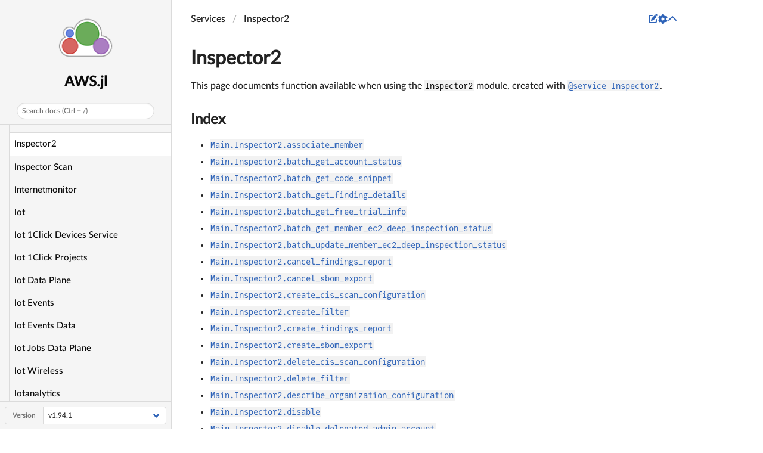

--- FILE ---
content_type: text/html; charset=utf-8
request_url: https://juliacloud.github.io/AWS.jl/stable/services/inspector2.html
body_size: 13559
content:
<!DOCTYPE html>
<html lang="en"><head><meta charset="UTF-8"/><meta name="viewport" content="width=device-width, initial-scale=1.0"/><title>Inspector2 · AWS.jl</title><meta name="title" content="Inspector2 · AWS.jl"/><meta property="og:title" content="Inspector2 · AWS.jl"/><meta property="twitter:title" content="Inspector2 · AWS.jl"/><meta name="description" content="Documentation for AWS.jl."/><meta property="og:description" content="Documentation for AWS.jl."/><meta property="twitter:description" content="Documentation for AWS.jl."/><meta property="og:url" content="https://juliacloud.github.io/AWS.jl/services/inspector2.html"/><meta property="twitter:url" content="https://juliacloud.github.io/AWS.jl/services/inspector2.html"/><link rel="canonical" href="https://juliacloud.github.io/AWS.jl/services/inspector2.html"/><script data-outdated-warner src="../assets/warner.js"></script><link href="https://cdnjs.cloudflare.com/ajax/libs/lato-font/3.0.0/css/lato-font.min.css" rel="stylesheet" type="text/css"/><link href="https://cdnjs.cloudflare.com/ajax/libs/juliamono/0.050/juliamono.min.css" rel="stylesheet" type="text/css"/><link href="https://cdnjs.cloudflare.com/ajax/libs/font-awesome/6.4.2/css/fontawesome.min.css" rel="stylesheet" type="text/css"/><link href="https://cdnjs.cloudflare.com/ajax/libs/font-awesome/6.4.2/css/solid.min.css" rel="stylesheet" type="text/css"/><link href="https://cdnjs.cloudflare.com/ajax/libs/font-awesome/6.4.2/css/brands.min.css" rel="stylesheet" type="text/css"/><link href="https://cdnjs.cloudflare.com/ajax/libs/KaTeX/0.16.8/katex.min.css" rel="stylesheet" type="text/css"/><script>documenterBaseURL=".."</script><script src="https://cdnjs.cloudflare.com/ajax/libs/require.js/2.3.6/require.min.js" data-main="../assets/documenter.js"></script><script src="../search_index.js"></script><script src="../siteinfo.js"></script><script src="../../versions.js"></script><link class="docs-theme-link" rel="stylesheet" type="text/css" href="../assets/themes/catppuccin-mocha.css" data-theme-name="catppuccin-mocha"/><link class="docs-theme-link" rel="stylesheet" type="text/css" href="../assets/themes/catppuccin-macchiato.css" data-theme-name="catppuccin-macchiato"/><link class="docs-theme-link" rel="stylesheet" type="text/css" href="../assets/themes/catppuccin-frappe.css" data-theme-name="catppuccin-frappe"/><link class="docs-theme-link" rel="stylesheet" type="text/css" href="../assets/themes/catppuccin-latte.css" data-theme-name="catppuccin-latte"/><link class="docs-theme-link" rel="stylesheet" type="text/css" href="../assets/themes/documenter-dark.css" data-theme-name="documenter-dark" data-theme-primary-dark/><link class="docs-theme-link" rel="stylesheet" type="text/css" href="../assets/themes/documenter-light.css" data-theme-name="documenter-light" data-theme-primary/><script src="../assets/themeswap.js"></script></head><body><div id="documenter"><nav class="docs-sidebar"><a class="docs-logo" href="../index.html"><img src="../assets/logo.png" alt="AWS.jl logo"/></a><div class="docs-package-name"><span class="docs-autofit"><a href="../index.html">AWS.jl</a></span></div><button class="docs-search-query input is-rounded is-small is-clickable my-2 mx-auto py-1 px-2" id="documenter-search-query">Search docs (Ctrl + /)</button><ul class="docs-menu"><li><a class="tocitem" href="../index.html">Home</a></li><li><a class="tocitem" href="../backends.html">Backends</a></li><li><a class="tocitem" href="../aws.html">AWS</a></li><li><a class="tocitem" href="../imds.html">IMDS</a></li><li><span class="tocitem">Services</span><ul><li><a class="tocitem" href="accessanalyzer.html">Accessanalyzer</a></li><li><a class="tocitem" href="account.html">Account</a></li><li><a class="tocitem" href="acm.html">Acm</a></li><li><a class="tocitem" href="acm_pca.html">Acm Pca</a></li><li><a class="tocitem" href="amp.html">Amp</a></li><li><a class="tocitem" href="amplify.html">Amplify</a></li><li><a class="tocitem" href="amplifybackend.html">Amplifybackend</a></li><li><a class="tocitem" href="amplifyuibuilder.html">Amplifyuibuilder</a></li><li><a class="tocitem" href="api_gateway.html">Api Gateway</a></li><li><a class="tocitem" href="apigatewaymanagementapi.html">Apigatewaymanagementapi</a></li><li><a class="tocitem" href="apigatewayv2.html">Apigatewayv2</a></li><li><a class="tocitem" href="app_mesh.html">App Mesh</a></li><li><a class="tocitem" href="appconfig.html">Appconfig</a></li><li><a class="tocitem" href="appconfigdata.html">Appconfigdata</a></li><li><a class="tocitem" href="appfabric.html">Appfabric</a></li><li><a class="tocitem" href="appflow.html">Appflow</a></li><li><a class="tocitem" href="appintegrations.html">Appintegrations</a></li><li><a class="tocitem" href="application_auto_scaling.html">Application Auto Scaling</a></li><li><a class="tocitem" href="application_discovery_service.html">Application Discovery Service</a></li><li><a class="tocitem" href="application_insights.html">Application Insights</a></li><li><a class="tocitem" href="application_signals.html">Application Signals</a></li><li><a class="tocitem" href="applicationcostprofiler.html">Applicationcostprofiler</a></li><li><a class="tocitem" href="apprunner.html">Apprunner</a></li><li><a class="tocitem" href="appstream.html">Appstream</a></li><li><a class="tocitem" href="appsync.html">Appsync</a></li><li><a class="tocitem" href="apptest.html">Apptest</a></li><li><a class="tocitem" href="arc_zonal_shift.html">Arc Zonal Shift</a></li><li><a class="tocitem" href="artifact.html">Artifact</a></li><li><a class="tocitem" href="athena.html">Athena</a></li><li><a class="tocitem" href="auditmanager.html">Auditmanager</a></li><li><a class="tocitem" href="auto_scaling.html">Auto Scaling</a></li><li><a class="tocitem" href="auto_scaling_plans.html">Auto Scaling Plans</a></li><li><a class="tocitem" href="b2bi.html">B2Bi</a></li><li><a class="tocitem" href="backup.html">Backup</a></li><li><a class="tocitem" href="backup_gateway.html">Backup Gateway</a></li><li><a class="tocitem" href="batch.html">Batch</a></li><li><a class="tocitem" href="bcm_data_exports.html">Bcm Data Exports</a></li><li><a class="tocitem" href="bedrock.html">Bedrock</a></li><li><a class="tocitem" href="bedrock_agent.html">Bedrock Agent</a></li><li><a class="tocitem" href="bedrock_agent_runtime.html">Bedrock Agent Runtime</a></li><li><a class="tocitem" href="bedrock_runtime.html">Bedrock Runtime</a></li><li><a class="tocitem" href="billingconductor.html">Billingconductor</a></li><li><a class="tocitem" href="braket.html">Braket</a></li><li><a class="tocitem" href="budgets.html">Budgets</a></li><li><a class="tocitem" href="chatbot.html">Chatbot</a></li><li><a class="tocitem" href="chime.html">Chime</a></li><li><a class="tocitem" href="chime_sdk_identity.html">Chime Sdk Identity</a></li><li><a class="tocitem" href="chime_sdk_media_pipelines.html">Chime Sdk Media Pipelines</a></li><li><a class="tocitem" href="chime_sdk_meetings.html">Chime Sdk Meetings</a></li><li><a class="tocitem" href="chime_sdk_messaging.html">Chime Sdk Messaging</a></li><li><a class="tocitem" href="chime_sdk_voice.html">Chime Sdk Voice</a></li><li><a class="tocitem" href="cleanrooms.html">Cleanrooms</a></li><li><a class="tocitem" href="cleanroomsml.html">Cleanroomsml</a></li><li><a class="tocitem" href="cloud9.html">Cloud9</a></li><li><a class="tocitem" href="cloudcontrol.html">Cloudcontrol</a></li><li><a class="tocitem" href="clouddirectory.html">Clouddirectory</a></li><li><a class="tocitem" href="cloudformation.html">Cloudformation</a></li><li><a class="tocitem" href="cloudfront.html">Cloudfront</a></li><li><a class="tocitem" href="cloudhsm.html">Cloudhsm</a></li><li><a class="tocitem" href="cloudhsm_v2.html">Cloudhsm V2</a></li><li><a class="tocitem" href="cloudsearch.html">Cloudsearch</a></li><li><a class="tocitem" href="cloudsearch_domain.html">Cloudsearch Domain</a></li><li><a class="tocitem" href="cloudtrail.html">Cloudtrail</a></li><li><a class="tocitem" href="cloudtrail_data.html">Cloudtrail Data</a></li><li><a class="tocitem" href="cloudwatch.html">Cloudwatch</a></li><li><a class="tocitem" href="cloudwatch_events.html">Cloudwatch Events</a></li><li><a class="tocitem" href="cloudwatch_logs.html">Cloudwatch Logs</a></li><li><a class="tocitem" href="codeartifact.html">Codeartifact</a></li><li><a class="tocitem" href="codebuild.html">Codebuild</a></li><li><a class="tocitem" href="codecatalyst.html">Codecatalyst</a></li><li><a class="tocitem" href="codecommit.html">Codecommit</a></li><li><a class="tocitem" href="codeconnections.html">Codeconnections</a></li><li><a class="tocitem" href="codedeploy.html">Codedeploy</a></li><li><a class="tocitem" href="codeguru_reviewer.html">Codeguru Reviewer</a></li><li><a class="tocitem" href="codeguru_security.html">Codeguru Security</a></li><li><a class="tocitem" href="codeguruprofiler.html">Codeguruprofiler</a></li><li><a class="tocitem" href="codepipeline.html">Codepipeline</a></li><li><a class="tocitem" href="codestar.html">Codestar</a></li><li><a class="tocitem" href="codestar_connections.html">Codestar Connections</a></li><li><a class="tocitem" href="codestar_notifications.html">Codestar Notifications</a></li><li><a class="tocitem" href="cognito_identity.html">Cognito Identity</a></li><li><a class="tocitem" href="cognito_identity_provider.html">Cognito Identity Provider</a></li><li><a class="tocitem" href="cognito_sync.html">Cognito Sync</a></li><li><a class="tocitem" href="comprehend.html">Comprehend</a></li><li><a class="tocitem" href="comprehendmedical.html">Comprehendmedical</a></li><li><a class="tocitem" href="compute_optimizer.html">Compute Optimizer</a></li><li><a class="tocitem" href="config_service.html">Config Service</a></li><li><a class="tocitem" href="connect.html">Connect</a></li><li><a class="tocitem" href="connect_contact_lens.html">Connect Contact Lens</a></li><li><a class="tocitem" href="connectcampaigns.html">Connectcampaigns</a></li><li><a class="tocitem" href="connectcases.html">Connectcases</a></li><li><a class="tocitem" href="connectparticipant.html">Connectparticipant</a></li><li><a class="tocitem" href="controlcatalog.html">Controlcatalog</a></li><li><a class="tocitem" href="controltower.html">Controltower</a></li><li><a class="tocitem" href="cost_and_usage_report_service.html">Cost And Usage Report Service</a></li><li><a class="tocitem" href="cost_explorer.html">Cost Explorer</a></li><li><a class="tocitem" href="cost_optimization_hub.html">Cost Optimization Hub</a></li><li><a class="tocitem" href="customer_profiles.html">Customer Profiles</a></li><li><a class="tocitem" href="data_pipeline.html">Data Pipeline</a></li><li><a class="tocitem" href="database_migration_service.html">Database Migration Service</a></li><li><a class="tocitem" href="databrew.html">Databrew</a></li><li><a class="tocitem" href="dataexchange.html">Dataexchange</a></li><li><a class="tocitem" href="datasync.html">Datasync</a></li><li><a class="tocitem" href="datazone.html">Datazone</a></li><li><a class="tocitem" href="dax.html">Dax</a></li><li><a class="tocitem" href="deadline.html">Deadline</a></li><li><a class="tocitem" href="detective.html">Detective</a></li><li><a class="tocitem" href="device_farm.html">Device Farm</a></li><li><a class="tocitem" href="devops_guru.html">Devops Guru</a></li><li><a class="tocitem" href="direct_connect.html">Direct Connect</a></li><li><a class="tocitem" href="directory_service.html">Directory Service</a></li><li><a class="tocitem" href="dlm.html">Dlm</a></li><li><a class="tocitem" href="docdb.html">Docdb</a></li><li><a class="tocitem" href="docdb_elastic.html">Docdb Elastic</a></li><li><a class="tocitem" href="drs.html">Drs</a></li><li><a class="tocitem" href="dynamodb.html">Dynamodb</a></li><li><a class="tocitem" href="dynamodb_streams.html">Dynamodb Streams</a></li><li><a class="tocitem" href="ebs.html">Ebs</a></li><li><a class="tocitem" href="ec2.html">Ec2</a></li><li><a class="tocitem" href="ec2_instance_connect.html">Ec2 Instance Connect</a></li><li><a class="tocitem" href="ecr.html">Ecr</a></li><li><a class="tocitem" href="ecr_public.html">Ecr Public</a></li><li><a class="tocitem" href="ecs.html">Ecs</a></li><li><a class="tocitem" href="efs.html">Efs</a></li><li><a class="tocitem" href="eks.html">Eks</a></li><li><a class="tocitem" href="eks_auth.html">Eks Auth</a></li><li><a class="tocitem" href="elastic_beanstalk.html">Elastic Beanstalk</a></li><li><a class="tocitem" href="elastic_inference.html">Elastic Inference</a></li><li><a class="tocitem" href="elastic_load_balancing.html">Elastic Load Balancing</a></li><li><a class="tocitem" href="elastic_load_balancing_v2.html">Elastic Load Balancing V2</a></li><li><a class="tocitem" href="elastic_transcoder.html">Elastic Transcoder</a></li><li><a class="tocitem" href="elasticache.html">Elasticache</a></li><li><a class="tocitem" href="elasticsearch_service.html">Elasticsearch Service</a></li><li><a class="tocitem" href="emr.html">Emr</a></li><li><a class="tocitem" href="emr_containers.html">Emr Containers</a></li><li><a class="tocitem" href="emr_serverless.html">Emr Serverless</a></li><li><a class="tocitem" href="entityresolution.html">Entityresolution</a></li><li><a class="tocitem" href="eventbridge.html">Eventbridge</a></li><li><a class="tocitem" href="evidently.html">Evidently</a></li><li><a class="tocitem" href="finspace.html">Finspace</a></li><li><a class="tocitem" href="finspace_data.html">Finspace Data</a></li><li><a class="tocitem" href="firehose.html">Firehose</a></li><li><a class="tocitem" href="fis.html">Fis</a></li><li><a class="tocitem" href="fms.html">Fms</a></li><li><a class="tocitem" href="forecast.html">Forecast</a></li><li><a class="tocitem" href="forecastquery.html">Forecastquery</a></li><li><a class="tocitem" href="frauddetector.html">Frauddetector</a></li><li><a class="tocitem" href="freetier.html">Freetier</a></li><li><a class="tocitem" href="fsx.html">Fsx</a></li><li><a class="tocitem" href="gamelift.html">Gamelift</a></li><li><a class="tocitem" href="glacier.html">Glacier</a></li><li><a class="tocitem" href="global_accelerator.html">Global Accelerator</a></li><li><a class="tocitem" href="glue.html">Glue</a></li><li><a class="tocitem" href="grafana.html">Grafana</a></li><li><a class="tocitem" href="greengrass.html">Greengrass</a></li><li><a class="tocitem" href="greengrassv2.html">Greengrassv2</a></li><li><a class="tocitem" href="groundstation.html">Groundstation</a></li><li><a class="tocitem" href="guardduty.html">Guardduty</a></li><li><a class="tocitem" href="health.html">Health</a></li><li><a class="tocitem" href="healthlake.html">Healthlake</a></li><li><a class="tocitem" href="iam.html">Iam</a></li><li><a class="tocitem" href="identitystore.html">Identitystore</a></li><li><a class="tocitem" href="imagebuilder.html">Imagebuilder</a></li><li><a class="tocitem" href="importexport.html">Importexport</a></li><li><a class="tocitem" href="inspector.html">Inspector</a></li><li class="is-active"><a class="tocitem" href="inspector2.html">Inspector2</a></li><li><a class="tocitem" href="inspector_scan.html">Inspector Scan</a></li><li><a class="tocitem" href="internetmonitor.html">Internetmonitor</a></li><li><a class="tocitem" href="iot.html">Iot</a></li><li><a class="tocitem" href="iot_1click_devices_service.html">Iot 1Click Devices Service</a></li><li><a class="tocitem" href="iot_1click_projects.html">Iot 1Click Projects</a></li><li><a class="tocitem" href="iot_data_plane.html">Iot Data Plane</a></li><li><a class="tocitem" href="iot_events.html">Iot Events</a></li><li><a class="tocitem" href="iot_events_data.html">Iot Events Data</a></li><li><a class="tocitem" href="iot_jobs_data_plane.html">Iot Jobs Data Plane</a></li><li><a class="tocitem" href="iot_wireless.html">Iot Wireless</a></li><li><a class="tocitem" href="iotanalytics.html">Iotanalytics</a></li><li><a class="tocitem" href="iotdeviceadvisor.html">Iotdeviceadvisor</a></li><li><a class="tocitem" href="iotfleethub.html">Iotfleethub</a></li><li><a class="tocitem" href="iotfleetwise.html">Iotfleetwise</a></li><li><a class="tocitem" href="iotsecuretunneling.html">Iotsecuretunneling</a></li><li><a class="tocitem" href="iotsitewise.html">Iotsitewise</a></li><li><a class="tocitem" href="iotthingsgraph.html">Iotthingsgraph</a></li><li><a class="tocitem" href="iottwinmaker.html">Iottwinmaker</a></li><li><a class="tocitem" href="ivs.html">Ivs</a></li><li><a class="tocitem" href="ivs_realtime.html">Ivs Realtime</a></li><li><a class="tocitem" href="ivschat.html">Ivschat</a></li><li><a class="tocitem" href="kafka.html">Kafka</a></li><li><a class="tocitem" href="kafkaconnect.html">Kafkaconnect</a></li><li><a class="tocitem" href="kendra.html">Kendra</a></li><li><a class="tocitem" href="kendra_ranking.html">Kendra Ranking</a></li><li><a class="tocitem" href="keyspaces.html">Keyspaces</a></li><li><a class="tocitem" href="kinesis.html">Kinesis</a></li><li><a class="tocitem" href="kinesis_analytics.html">Kinesis Analytics</a></li><li><a class="tocitem" href="kinesis_analytics_v2.html">Kinesis Analytics V2</a></li><li><a class="tocitem" href="kinesis_video.html">Kinesis Video</a></li><li><a class="tocitem" href="kinesis_video_archived_media.html">Kinesis Video Archived Media</a></li><li><a class="tocitem" href="kinesis_video_media.html">Kinesis Video Media</a></li><li><a class="tocitem" href="kinesis_video_signaling.html">Kinesis Video Signaling</a></li><li><a class="tocitem" href="kinesis_video_webrtc_storage.html">Kinesis Video Webrtc Storage</a></li><li><a class="tocitem" href="kms.html">Kms</a></li><li><a class="tocitem" href="lakeformation.html">Lakeformation</a></li><li><a class="tocitem" href="lambda.html">Lambda</a></li><li><a class="tocitem" href="launch_wizard.html">Launch Wizard</a></li><li><a class="tocitem" href="lex_model_building_service.html">Lex Model Building Service</a></li><li><a class="tocitem" href="lex_models_v2.html">Lex Models V2</a></li><li><a class="tocitem" href="lex_runtime_service.html">Lex Runtime Service</a></li><li><a class="tocitem" href="lex_runtime_v2.html">Lex Runtime V2</a></li><li><a class="tocitem" href="license_manager.html">License Manager</a></li><li><a class="tocitem" href="license_manager_linux_subscriptions.html">License Manager Linux Subscriptions</a></li><li><a class="tocitem" href="license_manager_user_subscriptions.html">License Manager User Subscriptions</a></li><li><a class="tocitem" href="lightsail.html">Lightsail</a></li><li><a class="tocitem" href="location.html">Location</a></li><li><a class="tocitem" href="lookoutequipment.html">Lookoutequipment</a></li><li><a class="tocitem" href="lookoutmetrics.html">Lookoutmetrics</a></li><li><a class="tocitem" href="lookoutvision.html">Lookoutvision</a></li><li><a class="tocitem" href="m2.html">M2</a></li><li><a class="tocitem" href="machine_learning.html">Machine Learning</a></li><li><a class="tocitem" href="macie2.html">Macie2</a></li><li><a class="tocitem" href="mailmanager.html">Mailmanager</a></li><li><a class="tocitem" href="managedblockchain.html">Managedblockchain</a></li><li><a class="tocitem" href="managedblockchain_query.html">Managedblockchain Query</a></li><li><a class="tocitem" href="marketplace_agreement.html">Marketplace Agreement</a></li><li><a class="tocitem" href="marketplace_catalog.html">Marketplace Catalog</a></li><li><a class="tocitem" href="marketplace_commerce_analytics.html">Marketplace Commerce Analytics</a></li><li><a class="tocitem" href="marketplace_deployment.html">Marketplace Deployment</a></li><li><a class="tocitem" href="marketplace_entitlement_service.html">Marketplace Entitlement Service</a></li><li><a class="tocitem" href="marketplace_metering.html">Marketplace Metering</a></li><li><a class="tocitem" href="mediaconnect.html">Mediaconnect</a></li><li><a class="tocitem" href="mediaconvert.html">Mediaconvert</a></li><li><a class="tocitem" href="medialive.html">Medialive</a></li><li><a class="tocitem" href="mediapackage.html">Mediapackage</a></li><li><a class="tocitem" href="mediapackage_vod.html">Mediapackage Vod</a></li><li><a class="tocitem" href="mediapackagev2.html">Mediapackagev2</a></li><li><a class="tocitem" href="mediastore.html">Mediastore</a></li><li><a class="tocitem" href="mediastore_data.html">Mediastore Data</a></li><li><a class="tocitem" href="mediatailor.html">Mediatailor</a></li><li><a class="tocitem" href="medical_imaging.html">Medical Imaging</a></li><li><a class="tocitem" href="memorydb.html">Memorydb</a></li><li><a class="tocitem" href="mgn.html">Mgn</a></li><li><a class="tocitem" href="migration_hub.html">Migration Hub</a></li><li><a class="tocitem" href="migration_hub_refactor_spaces.html">Migration Hub Refactor Spaces</a></li><li><a class="tocitem" href="migrationhub_config.html">Migrationhub Config</a></li><li><a class="tocitem" href="migrationhuborchestrator.html">Migrationhuborchestrator</a></li><li><a class="tocitem" href="migrationhubstrategy.html">Migrationhubstrategy</a></li><li><a class="tocitem" href="mobile.html">Mobile</a></li><li><a class="tocitem" href="mobile_analytics.html">Mobile Analytics</a></li><li><a class="tocitem" href="mq.html">Mq</a></li><li><a class="tocitem" href="mturk.html">Mturk</a></li><li><a class="tocitem" href="mwaa.html">Mwaa</a></li><li><a class="tocitem" href="neptune.html">Neptune</a></li><li><a class="tocitem" href="neptunedata.html">Neptunedata</a></li><li><a class="tocitem" href="network_firewall.html">Network Firewall</a></li><li><a class="tocitem" href="networkmanager.html">Networkmanager</a></li><li><a class="tocitem" href="networkmonitor.html">Networkmonitor</a></li><li><a class="tocitem" href="nimble.html">Nimble</a></li><li><a class="tocitem" href="oam.html">Oam</a></li><li><a class="tocitem" href="omics.html">Omics</a></li><li><a class="tocitem" href="opensearch.html">Opensearch</a></li><li><a class="tocitem" href="opensearchserverless.html">Opensearchserverless</a></li><li><a class="tocitem" href="opsworks.html">Opsworks</a></li><li><a class="tocitem" href="opsworkscm.html">Opsworkscm</a></li><li><a class="tocitem" href="organizations.html">Organizations</a></li><li><a class="tocitem" href="osis.html">Osis</a></li><li><a class="tocitem" href="outposts.html">Outposts</a></li><li><a class="tocitem" href="panorama.html">Panorama</a></li><li><a class="tocitem" href="payment_cryptography.html">Payment Cryptography</a></li><li><a class="tocitem" href="payment_cryptography_data.html">Payment Cryptography Data</a></li><li><a class="tocitem" href="pca_connector_ad.html">Pca Connector Ad</a></li><li><a class="tocitem" href="pca_connector_scep.html">Pca Connector Scep</a></li><li><a class="tocitem" href="personalize.html">Personalize</a></li><li><a class="tocitem" href="personalize_events.html">Personalize Events</a></li><li><a class="tocitem" href="personalize_runtime.html">Personalize Runtime</a></li><li><a class="tocitem" href="pi.html">Pi</a></li><li><a class="tocitem" href="pinpoint.html">Pinpoint</a></li><li><a class="tocitem" href="pinpoint_email.html">Pinpoint Email</a></li><li><a class="tocitem" href="pinpoint_sms_voice.html">Pinpoint Sms Voice</a></li><li><a class="tocitem" href="pinpoint_sms_voice_v2.html">Pinpoint Sms Voice V2</a></li><li><a class="tocitem" href="pipes.html">Pipes</a></li><li><a class="tocitem" href="polly.html">Polly</a></li><li><a class="tocitem" href="pricing.html">Pricing</a></li><li><a class="tocitem" href="privatenetworks.html">Privatenetworks</a></li><li><a class="tocitem" href="proton.html">Proton</a></li><li><a class="tocitem" href="qbusiness.html">Qbusiness</a></li><li><a class="tocitem" href="qconnect.html">Qconnect</a></li><li><a class="tocitem" href="qldb.html">Qldb</a></li><li><a class="tocitem" href="qldb_session.html">Qldb Session</a></li><li><a class="tocitem" href="quicksight.html">Quicksight</a></li><li><a class="tocitem" href="ram.html">Ram</a></li><li><a class="tocitem" href="rbin.html">Rbin</a></li><li><a class="tocitem" href="rds.html">Rds</a></li><li><a class="tocitem" href="rds_data.html">Rds Data</a></li><li><a class="tocitem" href="redshift.html">Redshift</a></li><li><a class="tocitem" href="redshift_data.html">Redshift Data</a></li><li><a class="tocitem" href="redshift_serverless.html">Redshift Serverless</a></li><li><a class="tocitem" href="rekognition.html">Rekognition</a></li><li><a class="tocitem" href="repostspace.html">Repostspace</a></li><li><a class="tocitem" href="resiliencehub.html">Resiliencehub</a></li><li><a class="tocitem" href="resource_explorer_2.html">Resource Explorer 2</a></li><li><a class="tocitem" href="resource_groups.html">Resource Groups</a></li><li><a class="tocitem" href="resource_groups_tagging_api.html">Resource Groups Tagging Api</a></li><li><a class="tocitem" href="robomaker.html">Robomaker</a></li><li><a class="tocitem" href="rolesanywhere.html">Rolesanywhere</a></li><li><a class="tocitem" href="route53_recovery_cluster.html">Route53 Recovery Cluster</a></li><li><a class="tocitem" href="route53_recovery_control_config.html">Route53 Recovery Control Config</a></li><li><a class="tocitem" href="route53_recovery_readiness.html">Route53 Recovery Readiness</a></li><li><a class="tocitem" href="route53profiles.html">Route53Profiles</a></li><li><a class="tocitem" href="route53resolver.html">Route53Resolver</a></li><li><a class="tocitem" href="route_53.html">Route 53</a></li><li><a class="tocitem" href="route_53_domains.html">Route 53 Domains</a></li><li><a class="tocitem" href="rum.html">Rum</a></li><li><a class="tocitem" href="s3.html">S3</a></li><li><a class="tocitem" href="s3_control.html">S3 Control</a></li><li><a class="tocitem" href="s3outposts.html">S3Outposts</a></li><li><a class="tocitem" href="sagemaker.html">Sagemaker</a></li><li><a class="tocitem" href="sagemaker_a2i_runtime.html">Sagemaker A2I Runtime</a></li><li><a class="tocitem" href="sagemaker_edge.html">Sagemaker Edge</a></li><li><a class="tocitem" href="sagemaker_featurestore_runtime.html">Sagemaker Featurestore Runtime</a></li><li><a class="tocitem" href="sagemaker_geospatial.html">Sagemaker Geospatial</a></li><li><a class="tocitem" href="sagemaker_metrics.html">Sagemaker Metrics</a></li><li><a class="tocitem" href="sagemaker_runtime.html">Sagemaker Runtime</a></li><li><a class="tocitem" href="savingsplans.html">Savingsplans</a></li><li><a class="tocitem" href="scheduler.html">Scheduler</a></li><li><a class="tocitem" href="schemas.html">Schemas</a></li><li><a class="tocitem" href="secrets_manager.html">Secrets Manager</a></li><li><a class="tocitem" href="securityhub.html">Securityhub</a></li><li><a class="tocitem" href="securitylake.html">Securitylake</a></li><li><a class="tocitem" href="serverlessapplicationrepository.html">Serverlessapplicationrepository</a></li><li><a class="tocitem" href="service_catalog.html">Service Catalog</a></li><li><a class="tocitem" href="service_catalog_appregistry.html">Service Catalog Appregistry</a></li><li><a class="tocitem" href="service_quotas.html">Service Quotas</a></li><li><a class="tocitem" href="servicediscovery.html">Servicediscovery</a></li><li><a class="tocitem" href="ses.html">Ses</a></li><li><a class="tocitem" href="sesv2.html">Sesv2</a></li><li><a class="tocitem" href="sfn.html">Sfn</a></li><li><a class="tocitem" href="shield.html">Shield</a></li><li><a class="tocitem" href="signer.html">Signer</a></li><li><a class="tocitem" href="simpledb.html">Simpledb</a></li><li><a class="tocitem" href="simspaceweaver.html">Simspaceweaver</a></li><li><a class="tocitem" href="sms.html">Sms</a></li><li><a class="tocitem" href="snow_device_management.html">Snow Device Management</a></li><li><a class="tocitem" href="snowball.html">Snowball</a></li><li><a class="tocitem" href="sns.html">Sns</a></li><li><a class="tocitem" href="sqs.html">Sqs</a></li><li><a class="tocitem" href="ssm.html">Ssm</a></li><li><a class="tocitem" href="ssm_contacts.html">Ssm Contacts</a></li><li><a class="tocitem" href="ssm_incidents.html">Ssm Incidents</a></li><li><a class="tocitem" href="ssm_sap.html">Ssm Sap</a></li><li><a class="tocitem" href="sso.html">Sso</a></li><li><a class="tocitem" href="sso_admin.html">Sso Admin</a></li><li><a class="tocitem" href="sso_oidc.html">Sso Oidc</a></li><li><a class="tocitem" href="storage_gateway.html">Storage Gateway</a></li><li><a class="tocitem" href="sts.html">Sts</a></li><li><a class="tocitem" href="supplychain.html">Supplychain</a></li><li><a class="tocitem" href="support.html">Support</a></li><li><a class="tocitem" href="support_app.html">Support App</a></li><li><a class="tocitem" href="swf.html">Swf</a></li><li><a class="tocitem" href="synthetics.html">Synthetics</a></li><li><a class="tocitem" href="taxsettings.html">Taxsettings</a></li><li><a class="tocitem" href="textract.html">Textract</a></li><li><a class="tocitem" href="timestream_influxdb.html">Timestream Influxdb</a></li><li><a class="tocitem" href="timestream_query.html">Timestream Query</a></li><li><a class="tocitem" href="timestream_write.html">Timestream Write</a></li><li><a class="tocitem" href="tnb.html">Tnb</a></li><li><a class="tocitem" href="transcribe.html">Transcribe</a></li><li><a class="tocitem" href="transfer.html">Transfer</a></li><li><a class="tocitem" href="translate.html">Translate</a></li><li><a class="tocitem" href="trustedadvisor.html">Trustedadvisor</a></li><li><a class="tocitem" href="verifiedpermissions.html">Verifiedpermissions</a></li><li><a class="tocitem" href="voice_id.html">Voice Id</a></li><li><a class="tocitem" href="vpc_lattice.html">Vpc Lattice</a></li><li><a class="tocitem" href="waf.html">Waf</a></li><li><a class="tocitem" href="waf_regional.html">Waf Regional</a></li><li><a class="tocitem" href="wafv2.html">Wafv2</a></li><li><a class="tocitem" href="wellarchitected.html">Wellarchitected</a></li><li><a class="tocitem" href="wisdom.html">Wisdom</a></li><li><a class="tocitem" href="workdocs.html">Workdocs</a></li><li><a class="tocitem" href="worklink.html">Worklink</a></li><li><a class="tocitem" href="workmail.html">Workmail</a></li><li><a class="tocitem" href="workmailmessageflow.html">Workmailmessageflow</a></li><li><a class="tocitem" href="workspaces.html">Workspaces</a></li><li><a class="tocitem" href="workspaces_thin_client.html">Workspaces Thin Client</a></li><li><a class="tocitem" href="workspaces_web.html">Workspaces Web</a></li><li><a class="tocitem" href="xray.html">Xray</a></li></ul></li></ul><div class="docs-version-selector field has-addons"><div class="control"><span class="docs-label button is-static is-size-7">Version</span></div><div class="docs-selector control is-expanded"><div class="select is-fullwidth is-size-7"><select id="documenter-version-selector"></select></div></div></div></nav><div class="docs-main"><header class="docs-navbar"><a class="docs-sidebar-button docs-navbar-link fa-solid fa-bars is-hidden-desktop" id="documenter-sidebar-button" href="#"></a><nav class="breadcrumb"><ul class="is-hidden-mobile"><li><a class="is-disabled">Services</a></li><li class="is-active"><a href="inspector2.html">Inspector2</a></li></ul><ul class="is-hidden-tablet"><li class="is-active"><a href="inspector2.html">Inspector2</a></li></ul></nav><div class="docs-right"><a class="docs-navbar-link" href="https://github.com/JuliaCloud/AWS.jl/blob/master/docs/src/services/inspector2.md#" title="Edit source on GitHub"><span class="docs-icon fa-solid"></span></a><a class="docs-settings-button docs-navbar-link fa-solid fa-gear" id="documenter-settings-button" href="#" title="Settings"></a><a class="docs-article-toggle-button fa-solid fa-chevron-up" id="documenter-article-toggle-button" href="javascript:;" title="Collapse all docstrings"></a></div></header><article class="content" id="documenter-page"><h1 id="Inspector2"><a class="docs-heading-anchor" href="#Inspector2">Inspector2</a><a id="Inspector2-1"></a><a class="docs-heading-anchor-permalink" href="#Inspector2" title="Permalink"></a></h1><p>This page documents function available when using the <code>Inspector2</code> module, created with <a href="../aws.html#AWS.@service-Tuple"><code>@service Inspector2</code></a>.</p><h3 id="Index"><a class="docs-heading-anchor" href="#Index">Index</a><a id="Index-1"></a><a class="docs-heading-anchor-permalink" href="#Index" title="Permalink"></a></h3><ul><li><a href="inspector2.html#Main.Inspector2.associate_member-Tuple{Any}"><code>Main.Inspector2.associate_member</code></a></li><li><a href="inspector2.html#Main.Inspector2.batch_get_account_status-Tuple{}"><code>Main.Inspector2.batch_get_account_status</code></a></li><li><a href="inspector2.html#Main.Inspector2.batch_get_code_snippet-Tuple{Any}"><code>Main.Inspector2.batch_get_code_snippet</code></a></li><li><a href="inspector2.html#Main.Inspector2.batch_get_finding_details-Tuple{Any}"><code>Main.Inspector2.batch_get_finding_details</code></a></li><li><a href="inspector2.html#Main.Inspector2.batch_get_free_trial_info-Tuple{Any}"><code>Main.Inspector2.batch_get_free_trial_info</code></a></li><li><a href="inspector2.html#Main.Inspector2.batch_get_member_ec2_deep_inspection_status-Tuple{}"><code>Main.Inspector2.batch_get_member_ec2_deep_inspection_status</code></a></li><li><a href="inspector2.html#Main.Inspector2.batch_update_member_ec2_deep_inspection_status-Tuple{Any}"><code>Main.Inspector2.batch_update_member_ec2_deep_inspection_status</code></a></li><li><a href="inspector2.html#Main.Inspector2.cancel_findings_report-Tuple{Any}"><code>Main.Inspector2.cancel_findings_report</code></a></li><li><a href="inspector2.html#Main.Inspector2.cancel_sbom_export-Tuple{Any}"><code>Main.Inspector2.cancel_sbom_export</code></a></li><li><a href="inspector2.html#Main.Inspector2.create_cis_scan_configuration-NTuple{4, Any}"><code>Main.Inspector2.create_cis_scan_configuration</code></a></li><li><a href="inspector2.html#Main.Inspector2.create_filter-Tuple{Any, Any, Any}"><code>Main.Inspector2.create_filter</code></a></li><li><a href="inspector2.html#Main.Inspector2.create_findings_report-Tuple{Any, Any}"><code>Main.Inspector2.create_findings_report</code></a></li><li><a href="inspector2.html#Main.Inspector2.create_sbom_export-Tuple{Any, Any}"><code>Main.Inspector2.create_sbom_export</code></a></li><li><a href="inspector2.html#Main.Inspector2.delete_cis_scan_configuration-Tuple{Any}"><code>Main.Inspector2.delete_cis_scan_configuration</code></a></li><li><a href="inspector2.html#Main.Inspector2.delete_filter-Tuple{Any}"><code>Main.Inspector2.delete_filter</code></a></li><li><a href="inspector2.html#Main.Inspector2.describe_organization_configuration-Tuple{}"><code>Main.Inspector2.describe_organization_configuration</code></a></li><li><a href="inspector2.html#Main.Inspector2.disable-Tuple{}"><code>Main.Inspector2.disable</code></a></li><li><a href="inspector2.html#Main.Inspector2.disable_delegated_admin_account-Tuple{Any}"><code>Main.Inspector2.disable_delegated_admin_account</code></a></li><li><a href="inspector2.html#Main.Inspector2.disassociate_member-Tuple{Any}"><code>Main.Inspector2.disassociate_member</code></a></li><li><a href="inspector2.html#Main.Inspector2.enable-Tuple{Any}"><code>Main.Inspector2.enable</code></a></li><li><a href="inspector2.html#Main.Inspector2.enable_delegated_admin_account-Tuple{Any}"><code>Main.Inspector2.enable_delegated_admin_account</code></a></li><li><a href="inspector2.html#Main.Inspector2.get_cis_scan_report-Tuple{Any}"><code>Main.Inspector2.get_cis_scan_report</code></a></li><li><a href="inspector2.html#Main.Inspector2.get_cis_scan_result_details-Tuple{Any, Any, Any}"><code>Main.Inspector2.get_cis_scan_result_details</code></a></li><li><a href="inspector2.html#Main.Inspector2.get_configuration-Tuple{}"><code>Main.Inspector2.get_configuration</code></a></li><li><a href="inspector2.html#Main.Inspector2.get_delegated_admin_account-Tuple{}"><code>Main.Inspector2.get_delegated_admin_account</code></a></li><li><a href="inspector2.html#Main.Inspector2.get_ec2_deep_inspection_configuration-Tuple{}"><code>Main.Inspector2.get_ec2_deep_inspection_configuration</code></a></li><li><a href="inspector2.html#Main.Inspector2.get_encryption_key-Tuple{Any, Any}"><code>Main.Inspector2.get_encryption_key</code></a></li><li><a href="inspector2.html#Main.Inspector2.get_findings_report_status-Tuple{}"><code>Main.Inspector2.get_findings_report_status</code></a></li><li><a href="inspector2.html#Main.Inspector2.get_member-Tuple{Any}"><code>Main.Inspector2.get_member</code></a></li><li><a href="inspector2.html#Main.Inspector2.get_sbom_export-Tuple{Any}"><code>Main.Inspector2.get_sbom_export</code></a></li><li><a href="inspector2.html#Main.Inspector2.list_account_permissions-Tuple{}"><code>Main.Inspector2.list_account_permissions</code></a></li><li><a href="inspector2.html#Main.Inspector2.list_cis_scan_configurations-Tuple{}"><code>Main.Inspector2.list_cis_scan_configurations</code></a></li><li><a href="inspector2.html#Main.Inspector2.list_cis_scan_results_aggregated_by_checks-Tuple{Any}"><code>Main.Inspector2.list_cis_scan_results_aggregated_by_checks</code></a></li><li><a href="inspector2.html#Main.Inspector2.list_cis_scan_results_aggregated_by_target_resource-Tuple{Any}"><code>Main.Inspector2.list_cis_scan_results_aggregated_by_target_resource</code></a></li><li><a href="inspector2.html#Main.Inspector2.list_cis_scans-Tuple{}"><code>Main.Inspector2.list_cis_scans</code></a></li><li><a href="inspector2.html#Main.Inspector2.list_coverage-Tuple{}"><code>Main.Inspector2.list_coverage</code></a></li><li><a href="inspector2.html#Main.Inspector2.list_coverage_statistics-Tuple{}"><code>Main.Inspector2.list_coverage_statistics</code></a></li><li><a href="inspector2.html#Main.Inspector2.list_delegated_admin_accounts-Tuple{}"><code>Main.Inspector2.list_delegated_admin_accounts</code></a></li><li><a href="inspector2.html#Main.Inspector2.list_filters-Tuple{}"><code>Main.Inspector2.list_filters</code></a></li><li><a href="inspector2.html#Main.Inspector2.list_finding_aggregations-Tuple{Any}"><code>Main.Inspector2.list_finding_aggregations</code></a></li><li><a href="inspector2.html#Main.Inspector2.list_findings-Tuple{}"><code>Main.Inspector2.list_findings</code></a></li><li><a href="inspector2.html#Main.Inspector2.list_members-Tuple{}"><code>Main.Inspector2.list_members</code></a></li><li><a href="inspector2.html#Main.Inspector2.list_tags_for_resource-Tuple{Any}"><code>Main.Inspector2.list_tags_for_resource</code></a></li><li><a href="inspector2.html#Main.Inspector2.list_usage_totals-Tuple{}"><code>Main.Inspector2.list_usage_totals</code></a></li><li><a href="inspector2.html#Main.Inspector2.reset_encryption_key-Tuple{Any, Any}"><code>Main.Inspector2.reset_encryption_key</code></a></li><li><a href="inspector2.html#Main.Inspector2.search_vulnerabilities-Tuple{Any}"><code>Main.Inspector2.search_vulnerabilities</code></a></li><li><a href="inspector2.html#Main.Inspector2.send_cis_session_health-Tuple{Any, Any}"><code>Main.Inspector2.send_cis_session_health</code></a></li><li><a href="inspector2.html#Main.Inspector2.send_cis_session_telemetry-Tuple{Any, Any, Any}"><code>Main.Inspector2.send_cis_session_telemetry</code></a></li><li><a href="inspector2.html#Main.Inspector2.start_cis_session-Tuple{Any, Any}"><code>Main.Inspector2.start_cis_session</code></a></li><li><a href="inspector2.html#Main.Inspector2.stop_cis_session-Tuple{Any, Any, Any}"><code>Main.Inspector2.stop_cis_session</code></a></li><li><a href="inspector2.html#Main.Inspector2.tag_resource-Tuple{Any, Any}"><code>Main.Inspector2.tag_resource</code></a></li><li><a href="inspector2.html#Main.Inspector2.untag_resource-Tuple{Any, Any}"><code>Main.Inspector2.untag_resource</code></a></li><li><a href="inspector2.html#Main.Inspector2.update_cis_scan_configuration-Tuple{Any}"><code>Main.Inspector2.update_cis_scan_configuration</code></a></li><li><a href="inspector2.html#Main.Inspector2.update_configuration-Tuple{}"><code>Main.Inspector2.update_configuration</code></a></li><li><a href="inspector2.html#Main.Inspector2.update_ec2_deep_inspection_configuration-Tuple{}"><code>Main.Inspector2.update_ec2_deep_inspection_configuration</code></a></li><li><a href="inspector2.html#Main.Inspector2.update_encryption_key-Tuple{Any, Any, Any}"><code>Main.Inspector2.update_encryption_key</code></a></li><li><a href="inspector2.html#Main.Inspector2.update_filter-Tuple{Any}"><code>Main.Inspector2.update_filter</code></a></li><li><a href="inspector2.html#Main.Inspector2.update_org_ec2_deep_inspection_configuration-Tuple{Any}"><code>Main.Inspector2.update_org_ec2_deep_inspection_configuration</code></a></li><li><a href="inspector2.html#Main.Inspector2.update_organization_configuration-Tuple{Any}"><code>Main.Inspector2.update_organization_configuration</code></a></li></ul><h3 id="Documentation"><a class="docs-heading-anchor" href="#Documentation">Documentation</a><a id="Documentation-1"></a><a class="docs-heading-anchor-permalink" href="#Documentation" title="Permalink"></a></h3><article class="docstring"><header><a class="docstring-article-toggle-button fa-solid fa-chevron-down" href="javascript:;" title="Collapse docstring"></a><a class="docstring-binding" id="Main.Inspector2.associate_member-Tuple{Any}" href="#Main.Inspector2.associate_member-Tuple{Any}"><code>Main.Inspector2.associate_member</code></a> — <span class="docstring-category">Method</span><span class="is-flex-grow-1 docstring-article-toggle-button" title="Collapse docstring"></span></header><section><div><pre><code class="language-julia hljs">associate_member(account_id)
associate_member(account_id, params::Dict{String,&lt;:Any})</code></pre><p>Associates an Amazon Web Services account with an Amazon Inspector delegated administrator. An HTTP 200 response indicates the association was successfully started, but doesn’t indicate whether it was completed. You can check if the association completed by using ListMembers for multiple accounts or GetMembers for a single account.</p><p><strong>Arguments</strong></p><ul><li><code>account_id</code>: The Amazon Web Services account ID of the member account to be associated.</li></ul></div><a class="docs-sourcelink" target="_blank" href="https://github.com/JuliaCloud/AWS.jl/blob/0b497319d1972a00048ba2e286f7c80c061f0cf5/src/services/inspector2.jl#L7-L19">source</a></section></article><article class="docstring"><header><a class="docstring-article-toggle-button fa-solid fa-chevron-down" href="javascript:;" title="Collapse docstring"></a><a class="docstring-binding" id="Main.Inspector2.batch_get_account_status-Tuple{}" href="#Main.Inspector2.batch_get_account_status-Tuple{}"><code>Main.Inspector2.batch_get_account_status</code></a> — <span class="docstring-category">Method</span><span class="is-flex-grow-1 docstring-article-toggle-button" title="Collapse docstring"></span></header><section><div><pre><code class="language-julia hljs">batch_get_account_status()
batch_get_account_status(params::Dict{String,&lt;:Any})</code></pre><p>Retrieves the Amazon Inspector status of multiple Amazon Web Services accounts within your environment.</p><p><strong>Optional Parameters</strong></p><p>Optional parameters can be passed as a <code>params::Dict{String,&lt;:Any}</code>. Valid keys are:</p><ul><li><code>&quot;accountIds&quot;</code>: The 12-digit Amazon Web Services account IDs of the accounts to retrieve Amazon Inspector status for.</li></ul></div><a class="docs-sourcelink" target="_blank" href="https://github.com/JuliaCloud/AWS.jl/blob/0b497319d1972a00048ba2e286f7c80c061f0cf5/src/services/inspector2.jl#L45-L56">source</a></section></article><article class="docstring"><header><a class="docstring-article-toggle-button fa-solid fa-chevron-down" href="javascript:;" title="Collapse docstring"></a><a class="docstring-binding" id="Main.Inspector2.batch_get_code_snippet-Tuple{Any}" href="#Main.Inspector2.batch_get_code_snippet-Tuple{Any}"><code>Main.Inspector2.batch_get_code_snippet</code></a> — <span class="docstring-category">Method</span><span class="is-flex-grow-1 docstring-article-toggle-button" title="Collapse docstring"></span></header><section><div><pre><code class="language-julia hljs">batch_get_code_snippet(finding_arns)
batch_get_code_snippet(finding_arns, params::Dict{String,&lt;:Any})</code></pre><p>Retrieves code snippets from findings that Amazon Inspector detected code vulnerabilities in.</p><p><strong>Arguments</strong></p><ul><li><code>finding_arns</code>: An array of finding ARNs for the findings you want to retrieve code snippets from.</li></ul></div><a class="docs-sourcelink" target="_blank" href="https://github.com/JuliaCloud/AWS.jl/blob/0b497319d1972a00048ba2e286f7c80c061f0cf5/src/services/inspector2.jl#L74-L85">source</a></section></article><article class="docstring"><header><a class="docstring-article-toggle-button fa-solid fa-chevron-down" href="javascript:;" title="Collapse docstring"></a><a class="docstring-binding" id="Main.Inspector2.batch_get_finding_details-Tuple{Any}" href="#Main.Inspector2.batch_get_finding_details-Tuple{Any}"><code>Main.Inspector2.batch_get_finding_details</code></a> — <span class="docstring-category">Method</span><span class="is-flex-grow-1 docstring-article-toggle-button" title="Collapse docstring"></span></header><section><div><pre><code class="language-julia hljs">batch_get_finding_details(finding_arns)
batch_get_finding_details(finding_arns, params::Dict{String,&lt;:Any})</code></pre><p>Gets vulnerability details for findings.</p><p><strong>Arguments</strong></p><ul><li><code>finding_arns</code>: A list of finding ARNs.</li></ul></div><a class="docs-sourcelink" target="_blank" href="https://github.com/JuliaCloud/AWS.jl/blob/0b497319d1972a00048ba2e286f7c80c061f0cf5/src/services/inspector2.jl#L113-L122">source</a></section></article><article class="docstring"><header><a class="docstring-article-toggle-button fa-solid fa-chevron-down" href="javascript:;" title="Collapse docstring"></a><a class="docstring-binding" id="Main.Inspector2.batch_get_free_trial_info-Tuple{Any}" href="#Main.Inspector2.batch_get_free_trial_info-Tuple{Any}"><code>Main.Inspector2.batch_get_free_trial_info</code></a> — <span class="docstring-category">Method</span><span class="is-flex-grow-1 docstring-article-toggle-button" title="Collapse docstring"></span></header><section><div><pre><code class="language-julia hljs">batch_get_free_trial_info(account_ids)
batch_get_free_trial_info(account_ids, params::Dict{String,&lt;:Any})</code></pre><p>Gets free trial status for multiple Amazon Web Services accounts.</p><p><strong>Arguments</strong></p><ul><li><code>account_ids</code>: The account IDs to get free trial status for.</li></ul></div><a class="docs-sourcelink" target="_blank" href="https://github.com/JuliaCloud/AWS.jl/blob/0b497319d1972a00048ba2e286f7c80c061f0cf5/src/services/inspector2.jl#L150-L159">source</a></section></article><article class="docstring"><header><a class="docstring-article-toggle-button fa-solid fa-chevron-down" href="javascript:;" title="Collapse docstring"></a><a class="docstring-binding" id="Main.Inspector2.batch_get_member_ec2_deep_inspection_status-Tuple{}" href="#Main.Inspector2.batch_get_member_ec2_deep_inspection_status-Tuple{}"><code>Main.Inspector2.batch_get_member_ec2_deep_inspection_status</code></a> — <span class="docstring-category">Method</span><span class="is-flex-grow-1 docstring-article-toggle-button" title="Collapse docstring"></span></header><section><div><pre><code class="language-julia hljs">batch_get_member_ec2_deep_inspection_status()
batch_get_member_ec2_deep_inspection_status(params::Dict{String,&lt;:Any})</code></pre><p>Retrieves Amazon Inspector deep inspection activation status of multiple member accounts within your organization. You must be the delegated administrator of an organization in Amazon Inspector to use this API.</p><p><strong>Optional Parameters</strong></p><p>Optional parameters can be passed as a <code>params::Dict{String,&lt;:Any}</code>. Valid keys are:</p><ul><li><code>&quot;accountIds&quot;</code>: The unique identifiers for the Amazon Web Services accounts to retrieve Amazon Inspector deep inspection activation status for.  &amp;lt;/p&amp;gt;</li></ul></div><a class="docs-sourcelink" target="_blank" href="https://github.com/JuliaCloud/AWS.jl/blob/0b497319d1972a00048ba2e286f7c80c061f0cf5/src/services/inspector2.jl#L187-L199">source</a></section></article><article class="docstring"><header><a class="docstring-article-toggle-button fa-solid fa-chevron-down" href="javascript:;" title="Collapse docstring"></a><a class="docstring-binding" id="Main.Inspector2.batch_update_member_ec2_deep_inspection_status-Tuple{Any}" href="#Main.Inspector2.batch_update_member_ec2_deep_inspection_status-Tuple{Any}"><code>Main.Inspector2.batch_update_member_ec2_deep_inspection_status</code></a> — <span class="docstring-category">Method</span><span class="is-flex-grow-1 docstring-article-toggle-button" title="Collapse docstring"></span></header><section><div><pre><code class="language-julia hljs">batch_update_member_ec2_deep_inspection_status(account_ids)
batch_update_member_ec2_deep_inspection_status(account_ids, params::Dict{String,&lt;:Any})</code></pre><p>Activates or deactivates Amazon Inspector deep inspection for the provided member accounts in your organization. You must be the delegated administrator of an organization in Amazon Inspector to use this API.</p><p><strong>Arguments</strong></p><ul><li><code>account_ids</code>: The unique identifiers for the Amazon Web Services accounts to change Amazon Inspector deep inspection status for.</li></ul></div><a class="docs-sourcelink" target="_blank" href="https://github.com/JuliaCloud/AWS.jl/blob/0b497319d1972a00048ba2e286f7c80c061f0cf5/src/services/inspector2.jl#L222-L234">source</a></section></article><article class="docstring"><header><a class="docstring-article-toggle-button fa-solid fa-chevron-down" href="javascript:;" title="Collapse docstring"></a><a class="docstring-binding" id="Main.Inspector2.cancel_findings_report-Tuple{Any}" href="#Main.Inspector2.cancel_findings_report-Tuple{Any}"><code>Main.Inspector2.cancel_findings_report</code></a> — <span class="docstring-category">Method</span><span class="is-flex-grow-1 docstring-article-toggle-button" title="Collapse docstring"></span></header><section><div><pre><code class="language-julia hljs">cancel_findings_report(report_id)
cancel_findings_report(report_id, params::Dict{String,&lt;:Any})</code></pre><p>Cancels the given findings report.</p><p><strong>Arguments</strong></p><ul><li><code>report_id</code>: The ID of the report to be canceled.</li></ul></div><a class="docs-sourcelink" target="_blank" href="https://github.com/JuliaCloud/AWS.jl/blob/0b497319d1972a00048ba2e286f7c80c061f0cf5/src/services/inspector2.jl#L262-L271">source</a></section></article><article class="docstring"><header><a class="docstring-article-toggle-button fa-solid fa-chevron-down" href="javascript:;" title="Collapse docstring"></a><a class="docstring-binding" id="Main.Inspector2.cancel_sbom_export-Tuple{Any}" href="#Main.Inspector2.cancel_sbom_export-Tuple{Any}"><code>Main.Inspector2.cancel_sbom_export</code></a> — <span class="docstring-category">Method</span><span class="is-flex-grow-1 docstring-article-toggle-button" title="Collapse docstring"></span></header><section><div><pre><code class="language-julia hljs">cancel_sbom_export(report_id)
cancel_sbom_export(report_id, params::Dict{String,&lt;:Any})</code></pre><p>Cancels a software bill of materials (SBOM) report.</p><p><strong>Arguments</strong></p><ul><li><code>report_id</code>: The report ID of the SBOM export to cancel.</li></ul></div><a class="docs-sourcelink" target="_blank" href="https://github.com/JuliaCloud/AWS.jl/blob/0b497319d1972a00048ba2e286f7c80c061f0cf5/src/services/inspector2.jl#L297-L306">source</a></section></article><article class="docstring"><header><a class="docstring-article-toggle-button fa-solid fa-chevron-down" href="javascript:;" title="Collapse docstring"></a><a class="docstring-binding" id="Main.Inspector2.create_cis_scan_configuration-NTuple{4, Any}" href="#Main.Inspector2.create_cis_scan_configuration-NTuple{4, Any}"><code>Main.Inspector2.create_cis_scan_configuration</code></a> — <span class="docstring-category">Method</span><span class="is-flex-grow-1 docstring-article-toggle-button" title="Collapse docstring"></span></header><section><div><pre><code class="language-julia hljs">create_cis_scan_configuration(scan_name, schedule, security_level, targets)
create_cis_scan_configuration(scan_name, schedule, security_level, targets, params::Dict{String,&lt;:Any})</code></pre><p>Creates a CIS scan configuration.</p><p><strong>Arguments</strong></p><ul><li><code>scan_name</code>: The scan name for the CIS scan configuration.</li><li><code>schedule</code>: The schedule for the CIS scan configuration.</li><li><code>security_level</code>:  The security level for the CIS scan configuration. Security level refers to the Benchmark levels that CIS assigns to a profile.</li><li><code>targets</code>: The targets for the CIS scan configuration.</li></ul><p><strong>Optional Parameters</strong></p><p>Optional parameters can be passed as a <code>params::Dict{String,&lt;:Any}</code>. Valid keys are:</p><ul><li><code>&quot;tags&quot;</code>: The tags for the CIS scan configuration.</li></ul></div><a class="docs-sourcelink" target="_blank" href="https://github.com/JuliaCloud/AWS.jl/blob/0b497319d1972a00048ba2e286f7c80c061f0cf5/src/services/inspector2.jl#L332-L348">source</a></section></article><article class="docstring"><header><a class="docstring-article-toggle-button fa-solid fa-chevron-down" href="javascript:;" title="Collapse docstring"></a><a class="docstring-binding" id="Main.Inspector2.create_filter-Tuple{Any, Any, Any}" href="#Main.Inspector2.create_filter-Tuple{Any, Any, Any}"><code>Main.Inspector2.create_filter</code></a> — <span class="docstring-category">Method</span><span class="is-flex-grow-1 docstring-article-toggle-button" title="Collapse docstring"></span></header><section><div><pre><code class="language-julia hljs">create_filter(action, filter_criteria, name)
create_filter(action, filter_criteria, name, params::Dict{String,&lt;:Any})</code></pre><p>Creates a filter resource using specified filter criteria. When the filter action is set to SUPPRESS this action creates a suppression rule.</p><p><strong>Arguments</strong></p><ul><li><code>action</code>: Defines the action that is to be applied to the findings that match the filter.</li><li><code>filter_criteria</code>: Defines the criteria to be used in the filter for querying findings.</li><li><code>name</code>: The name of the filter. Minimum length of 3. Maximum length of 64. Valid characters include alphanumeric characters, dot (.), underscore (_), and dash (-). Spaces are not allowed.</li></ul><p><strong>Optional Parameters</strong></p><p>Optional parameters can be passed as a <code>params::Dict{String,&lt;:Any}</code>. Valid keys are:</p><ul><li><code>&quot;description&quot;</code>: A description of the filter.</li><li><code>&quot;reason&quot;</code>: The reason for creating the filter.</li><li><code>&quot;tags&quot;</code>: A list of tags for the filter.</li></ul></div><a class="docs-sourcelink" target="_blank" href="https://github.com/JuliaCloud/AWS.jl/blob/0b497319d1972a00048ba2e286f7c80c061f0cf5/src/services/inspector2.jl#L397-L416">source</a></section></article><article class="docstring"><header><a class="docstring-article-toggle-button fa-solid fa-chevron-down" href="javascript:;" title="Collapse docstring"></a><a class="docstring-binding" id="Main.Inspector2.create_findings_report-Tuple{Any, Any}" href="#Main.Inspector2.create_findings_report-Tuple{Any, Any}"><code>Main.Inspector2.create_findings_report</code></a> — <span class="docstring-category">Method</span><span class="is-flex-grow-1 docstring-article-toggle-button" title="Collapse docstring"></span></header><section><div><pre><code class="language-julia hljs">create_findings_report(report_format, s3_destination)
create_findings_report(report_format, s3_destination, params::Dict{String,&lt;:Any})</code></pre><p>Creates a finding report. By default only ACTIVE findings are returned in the report. To see SUPRESSED or CLOSED findings you must specify a value for the findingStatus filter criteria.</p><p><strong>Arguments</strong></p><ul><li><code>report_format</code>: The format to generate the report in.</li><li><code>s3_destination</code>: The Amazon S3 export destination for the report.</li></ul><p><strong>Optional Parameters</strong></p><p>Optional parameters can be passed as a <code>params::Dict{String,&lt;:Any}</code>. Valid keys are:</p><ul><li><code>&quot;filterCriteria&quot;</code>: The filter criteria to apply to the results of the finding report.</li></ul></div><a class="docs-sourcelink" target="_blank" href="https://github.com/JuliaCloud/AWS.jl/blob/0b497319d1972a00048ba2e286f7c80c061f0cf5/src/services/inspector2.jl#L454-L469">source</a></section></article><article class="docstring"><header><a class="docstring-article-toggle-button fa-solid fa-chevron-down" href="javascript:;" title="Collapse docstring"></a><a class="docstring-binding" id="Main.Inspector2.create_sbom_export-Tuple{Any, Any}" href="#Main.Inspector2.create_sbom_export-Tuple{Any, Any}"><code>Main.Inspector2.create_sbom_export</code></a> — <span class="docstring-category">Method</span><span class="is-flex-grow-1 docstring-article-toggle-button" title="Collapse docstring"></span></header><section><div><pre><code class="language-julia hljs">create_sbom_export(report_format, s3_destination)
create_sbom_export(report_format, s3_destination, params::Dict{String,&lt;:Any})</code></pre><p>Creates a software bill of materials (SBOM) report.</p><p><strong>Arguments</strong></p><ul><li><code>report_format</code>: The output format for the software bill of materials (SBOM) report.</li><li><code>s3_destination</code>:</li></ul><p><strong>Optional Parameters</strong></p><p>Optional parameters can be passed as a <code>params::Dict{String,&lt;:Any}</code>. Valid keys are:</p><ul><li><code>&quot;resourceFilterCriteria&quot;</code>: The resource filter criteria for the software bill of materials (SBOM) report.</li></ul></div><a class="docs-sourcelink" target="_blank" href="https://github.com/JuliaCloud/AWS.jl/blob/0b497319d1972a00048ba2e286f7c80c061f0cf5/src/services/inspector2.jl#L504-L518">source</a></section></article><article class="docstring"><header><a class="docstring-article-toggle-button fa-solid fa-chevron-down" href="javascript:;" title="Collapse docstring"></a><a class="docstring-binding" id="Main.Inspector2.delete_cis_scan_configuration-Tuple{Any}" href="#Main.Inspector2.delete_cis_scan_configuration-Tuple{Any}"><code>Main.Inspector2.delete_cis_scan_configuration</code></a> — <span class="docstring-category">Method</span><span class="is-flex-grow-1 docstring-article-toggle-button" title="Collapse docstring"></span></header><section><div><pre><code class="language-julia hljs">delete_cis_scan_configuration(scan_configuration_arn)
delete_cis_scan_configuration(scan_configuration_arn, params::Dict{String,&lt;:Any})</code></pre><p>Deletes a CIS scan configuration.</p><p><strong>Arguments</strong></p><ul><li><code>scan_configuration_arn</code>: The ARN of the CIS scan configuration.</li></ul></div><a class="docs-sourcelink" target="_blank" href="https://github.com/JuliaCloud/AWS.jl/blob/0b497319d1972a00048ba2e286f7c80c061f0cf5/src/services/inspector2.jl#L553-L562">source</a></section></article><article class="docstring"><header><a class="docstring-article-toggle-button fa-solid fa-chevron-down" href="javascript:;" title="Collapse docstring"></a><a class="docstring-binding" id="Main.Inspector2.delete_filter-Tuple{Any}" href="#Main.Inspector2.delete_filter-Tuple{Any}"><code>Main.Inspector2.delete_filter</code></a> — <span class="docstring-category">Method</span><span class="is-flex-grow-1 docstring-article-toggle-button" title="Collapse docstring"></span></header><section><div><pre><code class="language-julia hljs">delete_filter(arn)
delete_filter(arn, params::Dict{String,&lt;:Any})</code></pre><p>Deletes a filter resource.</p><p><strong>Arguments</strong></p><ul><li><code>arn</code>: The Amazon Resource Number (ARN) of the filter to be deleted.</li></ul></div><a class="docs-sourcelink" target="_blank" href="https://github.com/JuliaCloud/AWS.jl/blob/0b497319d1972a00048ba2e286f7c80c061f0cf5/src/services/inspector2.jl#L594-L603">source</a></section></article><article class="docstring"><header><a class="docstring-article-toggle-button fa-solid fa-chevron-down" href="javascript:;" title="Collapse docstring"></a><a class="docstring-binding" id="Main.Inspector2.describe_organization_configuration-Tuple{}" href="#Main.Inspector2.describe_organization_configuration-Tuple{}"><code>Main.Inspector2.describe_organization_configuration</code></a> — <span class="docstring-category">Method</span><span class="is-flex-grow-1 docstring-article-toggle-button" title="Collapse docstring"></span></header><section><div><pre><code class="language-julia hljs">describe_organization_configuration()
describe_organization_configuration(params::Dict{String,&lt;:Any})</code></pre><p>Describe Amazon Inspector configuration settings for an Amazon Web Services organization.</p></div><a class="docs-sourcelink" target="_blank" href="https://github.com/JuliaCloud/AWS.jl/blob/0b497319d1972a00048ba2e286f7c80c061f0cf5/src/services/inspector2.jl#L625-L631">source</a></section></article><article class="docstring"><header><a class="docstring-article-toggle-button fa-solid fa-chevron-down" href="javascript:;" title="Collapse docstring"></a><a class="docstring-binding" id="Main.Inspector2.disable-Tuple{}" href="#Main.Inspector2.disable-Tuple{}"><code>Main.Inspector2.disable</code></a> — <span class="docstring-category">Method</span><span class="is-flex-grow-1 docstring-article-toggle-button" title="Collapse docstring"></span></header><section><div><pre><code class="language-julia hljs">disable()
disable(params::Dict{String,&lt;:Any})</code></pre><p>Disables Amazon Inspector scans for one or more Amazon Web Services accounts. Disabling all scan types in an account disables the Amazon Inspector service.</p><p><strong>Optional Parameters</strong></p><p>Optional parameters can be passed as a <code>params::Dict{String,&lt;:Any}</code>. Valid keys are:</p><ul><li><code>&quot;accountIds&quot;</code>: An array of account IDs you want to disable Amazon Inspector scans for.</li><li><code>&quot;resourceTypes&quot;</code>: The resource scan types you want to disable.</li></ul></div><a class="docs-sourcelink" target="_blank" href="https://github.com/JuliaCloud/AWS.jl/blob/0b497319d1972a00048ba2e286f7c80c061f0cf5/src/services/inspector2.jl#L654-L665">source</a></section></article><article class="docstring"><header><a class="docstring-article-toggle-button fa-solid fa-chevron-down" href="javascript:;" title="Collapse docstring"></a><a class="docstring-binding" id="Main.Inspector2.disable_delegated_admin_account-Tuple{Any}" href="#Main.Inspector2.disable_delegated_admin_account-Tuple{Any}"><code>Main.Inspector2.disable_delegated_admin_account</code></a> — <span class="docstring-category">Method</span><span class="is-flex-grow-1 docstring-article-toggle-button" title="Collapse docstring"></span></header><section><div><pre><code class="language-julia hljs">disable_delegated_admin_account(delegated_admin_account_id)
disable_delegated_admin_account(delegated_admin_account_id, params::Dict{String,&lt;:Any})</code></pre><p>Disables the Amazon Inspector delegated administrator for your organization.</p><p><strong>Arguments</strong></p><ul><li><code>delegated_admin_account_id</code>: The Amazon Web Services account ID of the current Amazon Inspector delegated administrator.</li></ul></div><a class="docs-sourcelink" target="_blank" href="https://github.com/JuliaCloud/AWS.jl/blob/0b497319d1972a00048ba2e286f7c80c061f0cf5/src/services/inspector2.jl#L679-L689">source</a></section></article><article class="docstring"><header><a class="docstring-article-toggle-button fa-solid fa-chevron-down" href="javascript:;" title="Collapse docstring"></a><a class="docstring-binding" id="Main.Inspector2.disassociate_member-Tuple{Any}" href="#Main.Inspector2.disassociate_member-Tuple{Any}"><code>Main.Inspector2.disassociate_member</code></a> — <span class="docstring-category">Method</span><span class="is-flex-grow-1 docstring-article-toggle-button" title="Collapse docstring"></span></header><section><div><pre><code class="language-julia hljs">disassociate_member(account_id)
disassociate_member(account_id, params::Dict{String,&lt;:Any})</code></pre><p>Disassociates a member account from an Amazon Inspector delegated administrator.</p><p><strong>Arguments</strong></p><ul><li><code>account_id</code>: The Amazon Web Services account ID of the member account to disassociate.</li></ul></div><a class="docs-sourcelink" target="_blank" href="https://github.com/JuliaCloud/AWS.jl/blob/0b497319d1972a00048ba2e286f7c80c061f0cf5/src/services/inspector2.jl#L721-L730">source</a></section></article><article class="docstring"><header><a class="docstring-article-toggle-button fa-solid fa-chevron-down" href="javascript:;" title="Collapse docstring"></a><a class="docstring-binding" id="Main.Inspector2.enable-Tuple{Any}" href="#Main.Inspector2.enable-Tuple{Any}"><code>Main.Inspector2.enable</code></a> — <span class="docstring-category">Method</span><span class="is-flex-grow-1 docstring-article-toggle-button" title="Collapse docstring"></span></header><section><div><pre><code class="language-julia hljs">enable(resource_types)
enable(resource_types, params::Dict{String,&lt;:Any})</code></pre><p>Enables Amazon Inspector scans for one or more Amazon Web Services accounts.</p><p><strong>Arguments</strong></p><ul><li><code>resource_types</code>: The resource scan types you want to enable.</li></ul><p><strong>Optional Parameters</strong></p><p>Optional parameters can be passed as a <code>params::Dict{String,&lt;:Any}</code>. Valid keys are:</p><ul><li><code>&quot;accountIds&quot;</code>: A list of account IDs you want to enable Amazon Inspector scans for.</li><li><code>&quot;clientToken&quot;</code>: The idempotency token for the request.</li></ul></div><a class="docs-sourcelink" target="_blank" href="https://github.com/JuliaCloud/AWS.jl/blob/0b497319d1972a00048ba2e286f7c80c061f0cf5/src/services/inspector2.jl#L756-L769">source</a></section></article><article class="docstring"><header><a class="docstring-article-toggle-button fa-solid fa-chevron-down" href="javascript:;" title="Collapse docstring"></a><a class="docstring-binding" id="Main.Inspector2.enable_delegated_admin_account-Tuple{Any}" href="#Main.Inspector2.enable_delegated_admin_account-Tuple{Any}"><code>Main.Inspector2.enable_delegated_admin_account</code></a> — <span class="docstring-category">Method</span><span class="is-flex-grow-1 docstring-article-toggle-button" title="Collapse docstring"></span></header><section><div><pre><code class="language-julia hljs">enable_delegated_admin_account(delegated_admin_account_id)
enable_delegated_admin_account(delegated_admin_account_id, params::Dict{String,&lt;:Any})</code></pre><p>Enables the Amazon Inspector delegated administrator for your Organizations organization.</p><p><strong>Arguments</strong></p><ul><li><code>delegated_admin_account_id</code>: The Amazon Web Services account ID of the Amazon Inspector delegated administrator.</li></ul><p><strong>Optional Parameters</strong></p><p>Optional parameters can be passed as a <code>params::Dict{String,&lt;:Any}</code>. Valid keys are:</p><ul><li><code>&quot;clientToken&quot;</code>: The idempotency token for the request.</li></ul></div><a class="docs-sourcelink" target="_blank" href="https://github.com/JuliaCloud/AWS.jl/blob/0b497319d1972a00048ba2e286f7c80c061f0cf5/src/services/inspector2.jl#L803-L816">source</a></section></article><article class="docstring"><header><a class="docstring-article-toggle-button fa-solid fa-chevron-down" href="javascript:;" title="Collapse docstring"></a><a class="docstring-binding" id="Main.Inspector2.get_cis_scan_report-Tuple{Any}" href="#Main.Inspector2.get_cis_scan_report-Tuple{Any}"><code>Main.Inspector2.get_cis_scan_report</code></a> — <span class="docstring-category">Method</span><span class="is-flex-grow-1 docstring-article-toggle-button" title="Collapse docstring"></span></header><section><div><pre><code class="language-julia hljs">get_cis_scan_report(scan_arn)
get_cis_scan_report(scan_arn, params::Dict{String,&lt;:Any})</code></pre><p>Retrieves a CIS scan report.</p><p><strong>Arguments</strong></p><ul><li><code>scan_arn</code>: The scan ARN.</li></ul><p><strong>Optional Parameters</strong></p><p>Optional parameters can be passed as a <code>params::Dict{String,&lt;:Any}</code>. Valid keys are:</p><ul><li><code>&quot;reportFormat&quot;</code>:  The format of the report. Valid values are PDF and CSV. If no value is specified, the report format defaults to PDF.</li><li><code>&quot;targetAccounts&quot;</code>: The target accounts.</li></ul></div><a class="docs-sourcelink" target="_blank" href="https://github.com/JuliaCloud/AWS.jl/blob/0b497319d1972a00048ba2e286f7c80c061f0cf5/src/services/inspector2.jl#L854-L868">source</a></section></article><article class="docstring"><header><a class="docstring-article-toggle-button fa-solid fa-chevron-down" href="javascript:;" title="Collapse docstring"></a><a class="docstring-binding" id="Main.Inspector2.get_cis_scan_result_details-Tuple{Any, Any, Any}" href="#Main.Inspector2.get_cis_scan_result_details-Tuple{Any, Any, Any}"><code>Main.Inspector2.get_cis_scan_result_details</code></a> — <span class="docstring-category">Method</span><span class="is-flex-grow-1 docstring-article-toggle-button" title="Collapse docstring"></span></header><section><div><pre><code class="language-julia hljs">get_cis_scan_result_details(account_id, scan_arn, target_resource_id)
get_cis_scan_result_details(account_id, scan_arn, target_resource_id, params::Dict{String,&lt;:Any})</code></pre><p>Retrieves CIS scan result details.</p><p><strong>Arguments</strong></p><ul><li><code>account_id</code>: The account ID.</li><li><code>scan_arn</code>: The scan ARN.</li><li><code>target_resource_id</code>: The target resource ID.</li></ul><p><strong>Optional Parameters</strong></p><p>Optional parameters can be passed as a <code>params::Dict{String,&lt;:Any}</code>. Valid keys are:</p><ul><li><code>&quot;filterCriteria&quot;</code>: The filter criteria.</li><li><code>&quot;maxResults&quot;</code>: The maximum number of CIS scan result details to be returned in a single page of results.</li><li><code>&quot;nextToken&quot;</code>: The pagination token from a previous request that&#39;s used to retrieve the next page of results.</li><li><code>&quot;sortBy&quot;</code>: The sort by order.</li><li><code>&quot;sortOrder&quot;</code>: The sort order.</li></ul></div><a class="docs-sourcelink" target="_blank" href="https://github.com/JuliaCloud/AWS.jl/blob/0b497319d1972a00048ba2e286f7c80c061f0cf5/src/services/inspector2.jl#L890-L910">source</a></section></article><article class="docstring"><header><a class="docstring-article-toggle-button fa-solid fa-chevron-down" href="javascript:;" title="Collapse docstring"></a><a class="docstring-binding" id="Main.Inspector2.get_configuration-Tuple{}" href="#Main.Inspector2.get_configuration-Tuple{}"><code>Main.Inspector2.get_configuration</code></a> — <span class="docstring-category">Method</span><span class="is-flex-grow-1 docstring-article-toggle-button" title="Collapse docstring"></span></header><section><div><pre><code class="language-julia hljs">get_configuration()
get_configuration(params::Dict{String,&lt;:Any})</code></pre><p>Retrieves setting configurations for Inspector scans.</p></div><a class="docs-sourcelink" target="_blank" href="https://github.com/JuliaCloud/AWS.jl/blob/0b497319d1972a00048ba2e286f7c80c061f0cf5/src/services/inspector2.jl#L952-L958">source</a></section></article><article class="docstring"><header><a class="docstring-article-toggle-button fa-solid fa-chevron-down" href="javascript:;" title="Collapse docstring"></a><a class="docstring-binding" id="Main.Inspector2.get_delegated_admin_account-Tuple{}" href="#Main.Inspector2.get_delegated_admin_account-Tuple{}"><code>Main.Inspector2.get_delegated_admin_account</code></a> — <span class="docstring-category">Method</span><span class="is-flex-grow-1 docstring-article-toggle-button" title="Collapse docstring"></span></header><section><div><pre><code class="language-julia hljs">get_delegated_admin_account()
get_delegated_admin_account(params::Dict{String,&lt;:Any})</code></pre><p>Retrieves information about the Amazon Inspector delegated administrator for your organization.</p></div><a class="docs-sourcelink" target="_blank" href="https://github.com/JuliaCloud/AWS.jl/blob/0b497319d1972a00048ba2e286f7c80c061f0cf5/src/services/inspector2.jl#L976-L983">source</a></section></article><article class="docstring"><header><a class="docstring-article-toggle-button fa-solid fa-chevron-down" href="javascript:;" title="Collapse docstring"></a><a class="docstring-binding" id="Main.Inspector2.get_ec2_deep_inspection_configuration-Tuple{}" href="#Main.Inspector2.get_ec2_deep_inspection_configuration-Tuple{}"><code>Main.Inspector2.get_ec2_deep_inspection_configuration</code></a> — <span class="docstring-category">Method</span><span class="is-flex-grow-1 docstring-article-toggle-button" title="Collapse docstring"></span></header><section><div><pre><code class="language-julia hljs">get_ec2_deep_inspection_configuration()
get_ec2_deep_inspection_configuration(params::Dict{String,&lt;:Any})</code></pre><p>Retrieves the activation status of Amazon Inspector deep inspection and custom paths associated with your account.</p></div><a class="docs-sourcelink" target="_blank" href="https://github.com/JuliaCloud/AWS.jl/blob/0b497319d1972a00048ba2e286f7c80c061f0cf5/src/services/inspector2.jl#L1004-L1011">source</a></section></article><article class="docstring"><header><a class="docstring-article-toggle-button fa-solid fa-chevron-down" href="javascript:;" title="Collapse docstring"></a><a class="docstring-binding" id="Main.Inspector2.get_encryption_key-Tuple{Any, Any}" href="#Main.Inspector2.get_encryption_key-Tuple{Any, Any}"><code>Main.Inspector2.get_encryption_key</code></a> — <span class="docstring-category">Method</span><span class="is-flex-grow-1 docstring-article-toggle-button" title="Collapse docstring"></span></header><section><div><pre><code class="language-julia hljs">get_encryption_key(resource_type, scan_type)
get_encryption_key(resource_type, scan_type, params::Dict{String,&lt;:Any})</code></pre><p>Gets an encryption key.</p><p><strong>Arguments</strong></p><ul><li><code>resource_type</code>: The resource type the key encrypts.</li><li><code>scan_type</code>: The scan type the key encrypts.</li></ul></div><a class="docs-sourcelink" target="_blank" href="https://github.com/JuliaCloud/AWS.jl/blob/0b497319d1972a00048ba2e286f7c80c061f0cf5/src/services/inspector2.jl#L1034-L1044">source</a></section></article><article class="docstring"><header><a class="docstring-article-toggle-button fa-solid fa-chevron-down" href="javascript:;" title="Collapse docstring"></a><a class="docstring-binding" id="Main.Inspector2.get_findings_report_status-Tuple{}" href="#Main.Inspector2.get_findings_report_status-Tuple{}"><code>Main.Inspector2.get_findings_report_status</code></a> — <span class="docstring-category">Method</span><span class="is-flex-grow-1 docstring-article-toggle-button" title="Collapse docstring"></span></header><section><div><pre><code class="language-julia hljs">get_findings_report_status()
get_findings_report_status(params::Dict{String,&lt;:Any})</code></pre><p>Gets the status of a findings report.</p><p><strong>Optional Parameters</strong></p><p>Optional parameters can be passed as a <code>params::Dict{String,&lt;:Any}</code>. Valid keys are:</p><ul><li><code>&quot;reportId&quot;</code>: The ID of the report to retrieve the status of.</li></ul></div><a class="docs-sourcelink" target="_blank" href="https://github.com/JuliaCloud/AWS.jl/blob/0b497319d1972a00048ba2e286f7c80c061f0cf5/src/services/inspector2.jl#L1077-L1086">source</a></section></article><article class="docstring"><header><a class="docstring-article-toggle-button fa-solid fa-chevron-down" href="javascript:;" title="Collapse docstring"></a><a class="docstring-binding" id="Main.Inspector2.get_member-Tuple{Any}" href="#Main.Inspector2.get_member-Tuple{Any}"><code>Main.Inspector2.get_member</code></a> — <span class="docstring-category">Method</span><span class="is-flex-grow-1 docstring-article-toggle-button" title="Collapse docstring"></span></header><section><div><pre><code class="language-julia hljs">get_member(account_id)
get_member(account_id, params::Dict{String,&lt;:Any})</code></pre><p>Gets member information for your organization.</p><p><strong>Arguments</strong></p><ul><li><code>account_id</code>: The Amazon Web Services account ID of the member account to retrieve information on.</li></ul></div><a class="docs-sourcelink" target="_blank" href="https://github.com/JuliaCloud/AWS.jl/blob/0b497319d1972a00048ba2e286f7c80c061f0cf5/src/services/inspector2.jl#L1107-L1117">source</a></section></article><article class="docstring"><header><a class="docstring-article-toggle-button fa-solid fa-chevron-down" href="javascript:;" title="Collapse docstring"></a><a class="docstring-binding" id="Main.Inspector2.get_sbom_export-Tuple{Any}" href="#Main.Inspector2.get_sbom_export-Tuple{Any}"><code>Main.Inspector2.get_sbom_export</code></a> — <span class="docstring-category">Method</span><span class="is-flex-grow-1 docstring-article-toggle-button" title="Collapse docstring"></span></header><section><div><pre><code class="language-julia hljs">get_sbom_export(report_id)
get_sbom_export(report_id, params::Dict{String,&lt;:Any})</code></pre><p>Gets details of a software bill of materials (SBOM) report.</p><p><strong>Arguments</strong></p><ul><li><code>report_id</code>: The report ID of the SBOM export to get details for.</li></ul></div><a class="docs-sourcelink" target="_blank" href="https://github.com/JuliaCloud/AWS.jl/blob/0b497319d1972a00048ba2e286f7c80c061f0cf5/src/services/inspector2.jl#L1143-L1152">source</a></section></article><article class="docstring"><header><a class="docstring-article-toggle-button fa-solid fa-chevron-down" href="javascript:;" title="Collapse docstring"></a><a class="docstring-binding" id="Main.Inspector2.list_account_permissions-Tuple{}" href="#Main.Inspector2.list_account_permissions-Tuple{}"><code>Main.Inspector2.list_account_permissions</code></a> — <span class="docstring-category">Method</span><span class="is-flex-grow-1 docstring-article-toggle-button" title="Collapse docstring"></span></header><section><div><pre><code class="language-julia hljs">list_account_permissions()
list_account_permissions(params::Dict{String,&lt;:Any})</code></pre><p>Lists the permissions an account has to configure Amazon Inspector.</p><p><strong>Optional Parameters</strong></p><p>Optional parameters can be passed as a <code>params::Dict{String,&lt;:Any}</code>. Valid keys are:</p><ul><li><code>&quot;maxResults&quot;</code>: The maximum number of results the response can return. If your request would return more than the maximum the response will return a nextToken value, use this value when you call the action again to get the remaining results.</li><li><code>&quot;nextToken&quot;</code>: A token to use for paginating results that are returned in the response. Set the value of this parameter to null for the first request to a list action. If your response returns more than the maxResults maximum value it will also return a nextToken value. For subsequent calls, use the NextToken value returned from the previous request to continue listing results after the first page.</li><li><code>&quot;service&quot;</code>: The service scan type to check permissions for.</li></ul></div><a class="docs-sourcelink" target="_blank" href="https://github.com/JuliaCloud/AWS.jl/blob/0b497319d1972a00048ba2e286f7c80c061f0cf5/src/services/inspector2.jl#L1178-L1195">source</a></section></article><article class="docstring"><header><a class="docstring-article-toggle-button fa-solid fa-chevron-down" href="javascript:;" title="Collapse docstring"></a><a class="docstring-binding" id="Main.Inspector2.list_cis_scan_configurations-Tuple{}" href="#Main.Inspector2.list_cis_scan_configurations-Tuple{}"><code>Main.Inspector2.list_cis_scan_configurations</code></a> — <span class="docstring-category">Method</span><span class="is-flex-grow-1 docstring-article-toggle-button" title="Collapse docstring"></span></header><section><div><pre><code class="language-julia hljs">list_cis_scan_configurations()
list_cis_scan_configurations(params::Dict{String,&lt;:Any})</code></pre><p>Lists CIS scan configurations.</p><p><strong>Optional Parameters</strong></p><p>Optional parameters can be passed as a <code>params::Dict{String,&lt;:Any}</code>. Valid keys are:</p><ul><li><code>&quot;filterCriteria&quot;</code>: The CIS scan configuration filter criteria.</li><li><code>&quot;maxResults&quot;</code>: The maximum number of CIS scan configurations to be returned in a single page of results.</li><li><code>&quot;nextToken&quot;</code>: The pagination token from a previous request that&#39;s used to retrieve the next page of results.</li><li><code>&quot;sortBy&quot;</code>: The CIS scan configuration sort by order.</li><li><code>&quot;sortOrder&quot;</code>: The CIS scan configuration sort order order.</li></ul></div><a class="docs-sourcelink" target="_blank" href="https://github.com/JuliaCloud/AWS.jl/blob/0b497319d1972a00048ba2e286f7c80c061f0cf5/src/services/inspector2.jl#L1216-L1231">source</a></section></article><article class="docstring"><header><a class="docstring-article-toggle-button fa-solid fa-chevron-down" href="javascript:;" title="Collapse docstring"></a><a class="docstring-binding" id="Main.Inspector2.list_cis_scan_results_aggregated_by_checks-Tuple{Any}" href="#Main.Inspector2.list_cis_scan_results_aggregated_by_checks-Tuple{Any}"><code>Main.Inspector2.list_cis_scan_results_aggregated_by_checks</code></a> — <span class="docstring-category">Method</span><span class="is-flex-grow-1 docstring-article-toggle-button" title="Collapse docstring"></span></header><section><div><pre><code class="language-julia hljs">list_cis_scan_results_aggregated_by_checks(scan_arn)
list_cis_scan_results_aggregated_by_checks(scan_arn, params::Dict{String,&lt;:Any})</code></pre><p>Lists scan results aggregated by checks.</p><p><strong>Arguments</strong></p><ul><li><code>scan_arn</code>: The scan ARN.</li></ul><p><strong>Optional Parameters</strong></p><p>Optional parameters can be passed as a <code>params::Dict{String,&lt;:Any}</code>. Valid keys are:</p><ul><li><code>&quot;filterCriteria&quot;</code>: The filter criteria.</li><li><code>&quot;maxResults&quot;</code>: The maximum number of scan results aggregated by checks to be returned in a single page of results.</li><li><code>&quot;nextToken&quot;</code>: The pagination token from a previous request that&#39;s used to retrieve the next page of results.</li><li><code>&quot;sortBy&quot;</code>: The sort by order.</li><li><code>&quot;sortOrder&quot;</code>: The sort order.</li></ul></div><a class="docs-sourcelink" target="_blank" href="https://github.com/JuliaCloud/AWS.jl/blob/0b497319d1972a00048ba2e286f7c80c061f0cf5/src/services/inspector2.jl#L1252-L1270">source</a></section></article><article class="docstring"><header><a class="docstring-article-toggle-button fa-solid fa-chevron-down" href="javascript:;" title="Collapse docstring"></a><a class="docstring-binding" id="Main.Inspector2.list_cis_scan_results_aggregated_by_target_resource-Tuple{Any}" href="#Main.Inspector2.list_cis_scan_results_aggregated_by_target_resource-Tuple{Any}"><code>Main.Inspector2.list_cis_scan_results_aggregated_by_target_resource</code></a> — <span class="docstring-category">Method</span><span class="is-flex-grow-1 docstring-article-toggle-button" title="Collapse docstring"></span></header><section><div><pre><code class="language-julia hljs">list_cis_scan_results_aggregated_by_target_resource(scan_arn)
list_cis_scan_results_aggregated_by_target_resource(scan_arn, params::Dict{String,&lt;:Any})</code></pre><p>Lists scan results aggregated by a target resource.</p><p><strong>Arguments</strong></p><ul><li><code>scan_arn</code>: The scan ARN.</li></ul><p><strong>Optional Parameters</strong></p><p>Optional parameters can be passed as a <code>params::Dict{String,&lt;:Any}</code>. Valid keys are:</p><ul><li><code>&quot;filterCriteria&quot;</code>: The filter criteria.</li><li><code>&quot;maxResults&quot;</code>: The maximum number of scan results aggregated by a target resource to be returned in a single page of results.</li><li><code>&quot;nextToken&quot;</code>: The pagination token from a previous request that&#39;s used to retrieve the next page of results.</li><li><code>&quot;sortBy&quot;</code>: The sort by order.</li><li><code>&quot;sortOrder&quot;</code>: The sort order.</li></ul></div><a class="docs-sourcelink" target="_blank" href="https://github.com/JuliaCloud/AWS.jl/blob/0b497319d1972a00048ba2e286f7c80c061f0cf5/src/services/inspector2.jl#L1294-L1312">source</a></section></article><article class="docstring"><header><a class="docstring-article-toggle-button fa-solid fa-chevron-down" href="javascript:;" title="Collapse docstring"></a><a class="docstring-binding" id="Main.Inspector2.list_cis_scans-Tuple{}" href="#Main.Inspector2.list_cis_scans-Tuple{}"><code>Main.Inspector2.list_cis_scans</code></a> — <span class="docstring-category">Method</span><span class="is-flex-grow-1 docstring-article-toggle-button" title="Collapse docstring"></span></header><section><div><pre><code class="language-julia hljs">list_cis_scans()
list_cis_scans(params::Dict{String,&lt;:Any})</code></pre><p>Returns a CIS scan list.</p><p><strong>Optional Parameters</strong></p><p>Optional parameters can be passed as a <code>params::Dict{String,&lt;:Any}</code>. Valid keys are:</p><ul><li><code>&quot;detailLevel&quot;</code>: The detail applied to the CIS scan.</li><li><code>&quot;filterCriteria&quot;</code>: The CIS scan filter criteria.</li><li><code>&quot;maxResults&quot;</code>: The maximum number of results to be returned.</li><li><code>&quot;nextToken&quot;</code>: The pagination token from a previous request that&#39;s used to retrieve the next page of results.</li><li><code>&quot;sortBy&quot;</code>: The CIS scans sort by order.</li><li><code>&quot;sortOrder&quot;</code>: The CIS scans sort order.</li></ul></div><a class="docs-sourcelink" target="_blank" href="https://github.com/JuliaCloud/AWS.jl/blob/0b497319d1972a00048ba2e286f7c80c061f0cf5/src/services/inspector2.jl#L1336-L1351">source</a></section></article><article class="docstring"><header><a class="docstring-article-toggle-button fa-solid fa-chevron-down" href="javascript:;" title="Collapse docstring"></a><a class="docstring-binding" id="Main.Inspector2.list_coverage-Tuple{}" href="#Main.Inspector2.list_coverage-Tuple{}"><code>Main.Inspector2.list_coverage</code></a> — <span class="docstring-category">Method</span><span class="is-flex-grow-1 docstring-article-toggle-button" title="Collapse docstring"></span></header><section><div><pre><code class="language-julia hljs">list_coverage()
list_coverage(params::Dict{String,&lt;:Any})</code></pre><p>Lists coverage details for you environment.</p><p><strong>Optional Parameters</strong></p><p>Optional parameters can be passed as a <code>params::Dict{String,&lt;:Any}</code>. Valid keys are:</p><ul><li><code>&quot;filterCriteria&quot;</code>: An object that contains details on the filters to apply to the coverage data for your environment.</li><li><code>&quot;maxResults&quot;</code>: The maximum number of results the response can return. If your request would return more than the maximum the response will return a nextToken value, use this value when you call the action again to get the remaining results.</li><li><code>&quot;nextToken&quot;</code>: A token to use for paginating results that are returned in the response. Set the value of this parameter to null for the first request to a list action. If your response returns more than the maxResults maximum value it will also return a nextToken value. For subsequent calls, use the nextToken value returned from the previous request to continue listing results after the first page.</li></ul></div><a class="docs-sourcelink" target="_blank" href="https://github.com/JuliaCloud/AWS.jl/blob/0b497319d1972a00048ba2e286f7c80c061f0cf5/src/services/inspector2.jl#L1369-L1387">source</a></section></article><article class="docstring"><header><a class="docstring-article-toggle-button fa-solid fa-chevron-down" href="javascript:;" title="Collapse docstring"></a><a class="docstring-binding" id="Main.Inspector2.list_coverage_statistics-Tuple{}" href="#Main.Inspector2.list_coverage_statistics-Tuple{}"><code>Main.Inspector2.list_coverage_statistics</code></a> — <span class="docstring-category">Method</span><span class="is-flex-grow-1 docstring-article-toggle-button" title="Collapse docstring"></span></header><section><div><pre><code class="language-julia hljs">list_coverage_statistics()
list_coverage_statistics(params::Dict{String,&lt;:Any})</code></pre><p>Lists Amazon Inspector coverage statistics for your environment.</p><p><strong>Optional Parameters</strong></p><p>Optional parameters can be passed as a <code>params::Dict{String,&lt;:Any}</code>. Valid keys are:</p><ul><li><code>&quot;filterCriteria&quot;</code>: An object that contains details on the filters to apply to the coverage data for your environment.</li><li><code>&quot;groupBy&quot;</code>: The value to group the results by.</li><li><code>&quot;nextToken&quot;</code>: A token to use for paginating results that are returned in the response. Set the value of this parameter to null for the first request to a list action. For subsequent calls, use the NextToken value returned from the previous request to continue listing results after the first page.</li></ul></div><a class="docs-sourcelink" target="_blank" href="https://github.com/JuliaCloud/AWS.jl/blob/0b497319d1972a00048ba2e286f7c80c061f0cf5/src/services/inspector2.jl#L1405-L1420">source</a></section></article><article class="docstring"><header><a class="docstring-article-toggle-button fa-solid fa-chevron-down" href="javascript:;" title="Collapse docstring"></a><a class="docstring-binding" id="Main.Inspector2.list_delegated_admin_accounts-Tuple{}" href="#Main.Inspector2.list_delegated_admin_accounts-Tuple{}"><code>Main.Inspector2.list_delegated_admin_accounts</code></a> — <span class="docstring-category">Method</span><span class="is-flex-grow-1 docstring-article-toggle-button" title="Collapse docstring"></span></header><section><div><pre><code class="language-julia hljs">list_delegated_admin_accounts()
list_delegated_admin_accounts(params::Dict{String,&lt;:Any})</code></pre><p>Lists information about the Amazon Inspector delegated administrator of your organization.</p><p><strong>Optional Parameters</strong></p><p>Optional parameters can be passed as a <code>params::Dict{String,&lt;:Any}</code>. Valid keys are:</p><ul><li><code>&quot;maxResults&quot;</code>: The maximum number of results the response can return. If your request would return more than the maximum the response will return a nextToken value, use this value when you call the action again to get the remaining results.</li><li><code>&quot;nextToken&quot;</code>: A token to use for paginating results that are returned in the response. Set the value of this parameter to null for the first request to a list action. If your response returns more than the maxResults maximum value it will also return a nextToken value. For subsequent calls, use the nextToken value returned from the previous request to continue listing results after the first page.</li></ul></div><a class="docs-sourcelink" target="_blank" href="https://github.com/JuliaCloud/AWS.jl/blob/0b497319d1972a00048ba2e286f7c80c061f0cf5/src/services/inspector2.jl#L1441-L1457">source</a></section></article><article class="docstring"><header><a class="docstring-article-toggle-button fa-solid fa-chevron-down" href="javascript:;" title="Collapse docstring"></a><a class="docstring-binding" id="Main.Inspector2.list_filters-Tuple{}" href="#Main.Inspector2.list_filters-Tuple{}"><code>Main.Inspector2.list_filters</code></a> — <span class="docstring-category">Method</span><span class="is-flex-grow-1 docstring-article-toggle-button" title="Collapse docstring"></span></header><section><div><pre><code class="language-julia hljs">list_filters()
list_filters(params::Dict{String,&lt;:Any})</code></pre><p>Lists the filters associated with your account.</p><p><strong>Optional Parameters</strong></p><p>Optional parameters can be passed as a <code>params::Dict{String,&lt;:Any}</code>. Valid keys are:</p><ul><li><code>&quot;action&quot;</code>: The action the filter applies to matched findings.</li><li><code>&quot;arns&quot;</code>: The Amazon resource number (ARN) of the filter.</li><li><code>&quot;maxResults&quot;</code>: The maximum number of results the response can return. If your request would return more than the maximum the response will return a nextToken value, use this value when you call the action again to get the remaining results.</li><li><code>&quot;nextToken&quot;</code>: A token to use for paginating results that are returned in the response. Set the value of this parameter to null for the first request to a list action. If your response returns more than the maxResults maximum value it will also return a nextToken value. For subsequent calls, use the nextToken value returned from the previous request to continue listing results after the first page.</li></ul></div><a class="docs-sourcelink" target="_blank" href="https://github.com/JuliaCloud/AWS.jl/blob/0b497319d1972a00048ba2e286f7c80c061f0cf5/src/services/inspector2.jl#L1478-L1496">source</a></section></article><article class="docstring"><header><a class="docstring-article-toggle-button fa-solid fa-chevron-down" href="javascript:;" title="Collapse docstring"></a><a class="docstring-binding" id="Main.Inspector2.list_finding_aggregations-Tuple{Any}" href="#Main.Inspector2.list_finding_aggregations-Tuple{Any}"><code>Main.Inspector2.list_finding_aggregations</code></a> — <span class="docstring-category">Method</span><span class="is-flex-grow-1 docstring-article-toggle-button" title="Collapse docstring"></span></header><section><div><pre><code class="language-julia hljs">list_finding_aggregations(aggregation_type)
list_finding_aggregations(aggregation_type, params::Dict{String,&lt;:Any})</code></pre><p>Lists aggregated finding data for your environment based on specific criteria.</p><p><strong>Arguments</strong></p><ul><li><code>aggregation_type</code>: The type of the aggregation request.</li></ul><p><strong>Optional Parameters</strong></p><p>Optional parameters can be passed as a <code>params::Dict{String,&lt;:Any}</code>. Valid keys are:</p><ul><li><code>&quot;accountIds&quot;</code>: The Amazon Web Services account IDs to retrieve finding aggregation data for.</li><li><code>&quot;aggregationRequest&quot;</code>: Details of the aggregation request that is used to filter your aggregation results.</li><li><code>&quot;maxResults&quot;</code>: The maximum number of results the response can return. If your request would return more than the maximum the response will return a nextToken value, use this value when you call the action again to get the remaining results.</li><li><code>&quot;nextToken&quot;</code>: A token to use for paginating results that are returned in the response. Set the value of this parameter to null for the first request to a list action. If your response returns more than the maxResults maximum value it will also return a nextToken value. For subsequent calls, use the nextToken value returned from the previous request to continue listing results after the first page.</li></ul></div><a class="docs-sourcelink" target="_blank" href="https://github.com/JuliaCloud/AWS.jl/blob/0b497319d1972a00048ba2e286f7c80c061f0cf5/src/services/inspector2.jl#L1514-L1537">source</a></section></article><article class="docstring"><header><a class="docstring-article-toggle-button fa-solid fa-chevron-down" href="javascript:;" title="Collapse docstring"></a><a class="docstring-binding" id="Main.Inspector2.list_findings-Tuple{}" href="#Main.Inspector2.list_findings-Tuple{}"><code>Main.Inspector2.list_findings</code></a> — <span class="docstring-category">Method</span><span class="is-flex-grow-1 docstring-article-toggle-button" title="Collapse docstring"></span></header><section><div><pre><code class="language-julia hljs">list_findings()
list_findings(params::Dict{String,&lt;:Any})</code></pre><p>Lists findings for your environment.</p><p><strong>Optional Parameters</strong></p><p>Optional parameters can be passed as a <code>params::Dict{String,&lt;:Any}</code>. Valid keys are:</p><ul><li><code>&quot;filterCriteria&quot;</code>: Details on the filters to apply to your finding results.</li><li><code>&quot;maxResults&quot;</code>: The maximum number of results the response can return. If your request would return more than the maximum the response will return a nextToken value, use this value when you call the action again to get the remaining results.</li><li><code>&quot;nextToken&quot;</code>: A token to use for paginating results that are returned in the response. Set the value of this parameter to null for the first request to a list action. If your response returns more than the maxResults maximum value it will also return a nextToken value. For subsequent calls, use the nextToken value returned from the previous request to continue listing results after the first page.</li><li><code>&quot;sortCriteria&quot;</code>: Details on the sort criteria to apply to your finding results.</li></ul></div><a class="docs-sourcelink" target="_blank" href="https://github.com/JuliaCloud/AWS.jl/blob/0b497319d1972a00048ba2e286f7c80c061f0cf5/src/services/inspector2.jl#L1567-L1585">source</a></section></article><article class="docstring"><header><a class="docstring-article-toggle-button fa-solid fa-chevron-down" href="javascript:;" title="Collapse docstring"></a><a class="docstring-binding" id="Main.Inspector2.list_members-Tuple{}" href="#Main.Inspector2.list_members-Tuple{}"><code>Main.Inspector2.list_members</code></a> — <span class="docstring-category">Method</span><span class="is-flex-grow-1 docstring-article-toggle-button" title="Collapse docstring"></span></header><section><div><pre><code class="language-julia hljs">list_members()
list_members(params::Dict{String,&lt;:Any})</code></pre><p>List members associated with the Amazon Inspector delegated administrator for your organization.</p><p><strong>Optional Parameters</strong></p><p>Optional parameters can be passed as a <code>params::Dict{String,&lt;:Any}</code>. Valid keys are:</p><ul><li><code>&quot;maxResults&quot;</code>: The maximum number of results the response can return. If your request would return more than the maximum the response will return a nextToken value, use this value when you call the action again to get the remaining results.</li><li><code>&quot;nextToken&quot;</code>: A token to use for paginating results that are returned in the response. Set the value of this parameter to null for the first request to a list action. If your response returns more than the maxResults maximum value it will also return a nextToken value. For subsequent calls, use the nextToken value returned from the previous request to continue listing results after the first page.</li><li><code>&quot;onlyAssociated&quot;</code>: Specifies whether to list only currently associated members if True or to list all members within the organization if False.</li></ul></div><a class="docs-sourcelink" target="_blank" href="https://github.com/JuliaCloud/AWS.jl/blob/0b497319d1972a00048ba2e286f7c80c061f0cf5/src/services/inspector2.jl#L1603-L1622">source</a></section></article><article class="docstring"><header><a class="docstring-article-toggle-button fa-solid fa-chevron-down" href="javascript:;" title="Collapse docstring"></a><a class="docstring-binding" id="Main.Inspector2.list_tags_for_resource-Tuple{Any}" href="#Main.Inspector2.list_tags_for_resource-Tuple{Any}"><code>Main.Inspector2.list_tags_for_resource</code></a> — <span class="docstring-category">Method</span><span class="is-flex-grow-1 docstring-article-toggle-button" title="Collapse docstring"></span></header><section><div><pre><code class="language-julia hljs">list_tags_for_resource(resource_arn)
list_tags_for_resource(resource_arn, params::Dict{String,&lt;:Any})</code></pre><p>Lists all tags attached to a given resource.</p><p><strong>Arguments</strong></p><ul><li><code>resource_arn</code>: The Amazon resource number (ARN) of the resource to list tags of.</li></ul></div><a class="docs-sourcelink" target="_blank" href="https://github.com/JuliaCloud/AWS.jl/blob/0b497319d1972a00048ba2e286f7c80c061f0cf5/src/services/inspector2.jl#L1640-L1649">source</a></section></article><article class="docstring"><header><a class="docstring-article-toggle-button fa-solid fa-chevron-down" href="javascript:;" title="Collapse docstring"></a><a class="docstring-binding" id="Main.Inspector2.list_usage_totals-Tuple{}" href="#Main.Inspector2.list_usage_totals-Tuple{}"><code>Main.Inspector2.list_usage_totals</code></a> — <span class="docstring-category">Method</span><span class="is-flex-grow-1 docstring-article-toggle-button" title="Collapse docstring"></span></header><section><div><pre><code class="language-julia hljs">list_usage_totals()
list_usage_totals(params::Dict{String,&lt;:Any})</code></pre><p>Lists the Amazon Inspector usage totals over the last 30 days.</p><p><strong>Optional Parameters</strong></p><p>Optional parameters can be passed as a <code>params::Dict{String,&lt;:Any}</code>. Valid keys are:</p><ul><li><code>&quot;accountIds&quot;</code>: The Amazon Web Services account IDs to retrieve usage totals for.</li><li><code>&quot;maxResults&quot;</code>: The maximum number of results the response can return. If your request would return more than the maximum the response will return a nextToken value, use this value when you call the action again to get the remaining results.</li><li><code>&quot;nextToken&quot;</code>: A token to use for paginating results that are returned in the response. Set the value of this parameter to null for the first request to a list action. If your response returns more than the maxResults maximum value it will also return a nextToken value. For subsequent calls, use the nextToken value returned from the previous request to continue listing results after the first page.</li></ul></div><a class="docs-sourcelink" target="_blank" href="https://github.com/JuliaCloud/AWS.jl/blob/0b497319d1972a00048ba2e286f7c80c061f0cf5/src/services/inspector2.jl#L1674-L1691">source</a></section></article><article class="docstring"><header><a class="docstring-article-toggle-button fa-solid fa-chevron-down" href="javascript:;" title="Collapse docstring"></a><a class="docstring-binding" id="Main.Inspector2.reset_encryption_key-Tuple{Any, Any}" href="#Main.Inspector2.reset_encryption_key-Tuple{Any, Any}"><code>Main.Inspector2.reset_encryption_key</code></a> — <span class="docstring-category">Method</span><span class="is-flex-grow-1 docstring-article-toggle-button" title="Collapse docstring"></span></header><section><div><pre><code class="language-julia hljs">reset_encryption_key(resource_type, scan_type)
reset_encryption_key(resource_type, scan_type, params::Dict{String,&lt;:Any})</code></pre><p>Resets an encryption key. After the key is reset your resources will be encrypted by an Amazon Web Services owned key.</p><p><strong>Arguments</strong></p><ul><li><code>resource_type</code>: The resource type the key encrypts.</li><li><code>scan_type</code>: The scan type the key encrypts.</li></ul></div><a class="docs-sourcelink" target="_blank" href="https://github.com/JuliaCloud/AWS.jl/blob/0b497319d1972a00048ba2e286f7c80c061f0cf5/src/services/inspector2.jl#L1709-L1720">source</a></section></article><article class="docstring"><header><a class="docstring-article-toggle-button fa-solid fa-chevron-down" href="javascript:;" title="Collapse docstring"></a><a class="docstring-binding" id="Main.Inspector2.search_vulnerabilities-Tuple{Any}" href="#Main.Inspector2.search_vulnerabilities-Tuple{Any}"><code>Main.Inspector2.search_vulnerabilities</code></a> — <span class="docstring-category">Method</span><span class="is-flex-grow-1 docstring-article-toggle-button" title="Collapse docstring"></span></header><section><div><pre><code class="language-julia hljs">search_vulnerabilities(filter_criteria)
search_vulnerabilities(filter_criteria, params::Dict{String,&lt;:Any})</code></pre><p>Lists Amazon Inspector coverage details for a specific vulnerability.</p><p><strong>Arguments</strong></p><ul><li><code>filter_criteria</code>: The criteria used to filter the results of a vulnerability search.</li></ul><p><strong>Optional Parameters</strong></p><p>Optional parameters can be passed as a <code>params::Dict{String,&lt;:Any}</code>. Valid keys are:</p><ul><li><code>&quot;nextToken&quot;</code>: A token to use for paginating results that are returned in the response. Set the value of this parameter to null for the first request to a list action. For subsequent calls, use the NextToken value returned from the previous request to continue listing results after the first page.</li></ul></div><a class="docs-sourcelink" target="_blank" href="https://github.com/JuliaCloud/AWS.jl/blob/0b497319d1972a00048ba2e286f7c80c061f0cf5/src/services/inspector2.jl#L1753-L1768">source</a></section></article><article class="docstring"><header><a class="docstring-article-toggle-button fa-solid fa-chevron-down" href="javascript:;" title="Collapse docstring"></a><a class="docstring-binding" id="Main.Inspector2.send_cis_session_health-Tuple{Any, Any}" href="#Main.Inspector2.send_cis_session_health-Tuple{Any, Any}"><code>Main.Inspector2.send_cis_session_health</code></a> — <span class="docstring-category">Method</span><span class="is-flex-grow-1 docstring-article-toggle-button" title="Collapse docstring"></span></header><section><div><pre><code class="language-julia hljs">send_cis_session_health(scan_job_id, session_token)
send_cis_session_health(scan_job_id, session_token, params::Dict{String,&lt;:Any})</code></pre><p>Sends a CIS session health. This API is used by the Amazon Inspector SSM plugin to communicate with the Amazon Inspector service. The Amazon Inspector SSM plugin calls this API to start a CIS scan session for the scan ID supplied by the service.</p><p><strong>Arguments</strong></p><ul><li><code>scan_job_id</code>: A unique identifier for the scan job.</li><li><code>session_token</code>: The unique token that identifies the CIS session.</li></ul></div><a class="docs-sourcelink" target="_blank" href="https://github.com/JuliaCloud/AWS.jl/blob/0b497319d1972a00048ba2e286f7c80c061f0cf5/src/services/inspector2.jl#L1796-L1808">source</a></section></article><article class="docstring"><header><a class="docstring-article-toggle-button fa-solid fa-chevron-down" href="javascript:;" title="Collapse docstring"></a><a class="docstring-binding" id="Main.Inspector2.send_cis_session_telemetry-Tuple{Any, Any, Any}" href="#Main.Inspector2.send_cis_session_telemetry-Tuple{Any, Any, Any}"><code>Main.Inspector2.send_cis_session_telemetry</code></a> — <span class="docstring-category">Method</span><span class="is-flex-grow-1 docstring-article-toggle-button" title="Collapse docstring"></span></header><section><div><pre><code class="language-julia hljs">send_cis_session_telemetry(messages, scan_job_id, session_token)
send_cis_session_telemetry(messages, scan_job_id, session_token, params::Dict{String,&lt;:Any})</code></pre><p>Sends a CIS session telemetry. This API is used by the Amazon Inspector SSM plugin to communicate with the Amazon Inspector service. The Amazon Inspector SSM plugin calls this API to start a CIS scan session for the scan ID supplied by the service.</p><p><strong>Arguments</strong></p><ul><li><code>messages</code>: The CIS session telemetry messages.</li><li><code>scan_job_id</code>: A unique identifier for the scan job.</li><li><code>session_token</code>: The unique token that identifies the CIS session.</li></ul></div><a class="docs-sourcelink" target="_blank" href="https://github.com/JuliaCloud/AWS.jl/blob/0b497319d1972a00048ba2e286f7c80c061f0cf5/src/services/inspector2.jl#L1841-L1854">source</a></section></article><article class="docstring"><header><a class="docstring-article-toggle-button fa-solid fa-chevron-down" href="javascript:;" title="Collapse docstring"></a><a class="docstring-binding" id="Main.Inspector2.start_cis_session-Tuple{Any, Any}" href="#Main.Inspector2.start_cis_session-Tuple{Any, Any}"><code>Main.Inspector2.start_cis_session</code></a> — <span class="docstring-category">Method</span><span class="is-flex-grow-1 docstring-article-toggle-button" title="Collapse docstring"></span></header><section><div><pre><code class="language-julia hljs">start_cis_session(message, scan_job_id)
start_cis_session(message, scan_job_id, params::Dict{String,&lt;:Any})</code></pre><p>Starts a CIS session. This API is used by the Amazon Inspector SSM plugin to communicate with the Amazon Inspector service. The Amazon Inspector SSM plugin calls this API to start a CIS scan session for the scan ID supplied by the service.</p><p><strong>Arguments</strong></p><ul><li><code>message</code>: The start CIS session message.</li><li><code>scan_job_id</code>: A unique identifier for the scan job.</li></ul></div><a class="docs-sourcelink" target="_blank" href="https://github.com/JuliaCloud/AWS.jl/blob/0b497319d1972a00048ba2e286f7c80c061f0cf5/src/services/inspector2.jl#L1894-L1906">source</a></section></article><article class="docstring"><header><a class="docstring-article-toggle-button fa-solid fa-chevron-down" href="javascript:;" title="Collapse docstring"></a><a class="docstring-binding" id="Main.Inspector2.stop_cis_session-Tuple{Any, Any, Any}" href="#Main.Inspector2.stop_cis_session-Tuple{Any, Any, Any}"><code>Main.Inspector2.stop_cis_session</code></a> — <span class="docstring-category">Method</span><span class="is-flex-grow-1 docstring-article-toggle-button" title="Collapse docstring"></span></header><section><div><pre><code class="language-julia hljs">stop_cis_session(message, scan_job_id, session_token)
stop_cis_session(message, scan_job_id, session_token, params::Dict{String,&lt;:Any})</code></pre><p>Stops a CIS session. This API is used by the Amazon Inspector SSM plugin to communicate with the Amazon Inspector service. The Amazon Inspector SSM plugin calls this API to start a CIS scan session for the scan ID supplied by the service.</p><p><strong>Arguments</strong></p><ul><li><code>message</code>: The stop CIS session message.</li><li><code>scan_job_id</code>: A unique identifier for the scan job.</li><li><code>session_token</code>: The unique token that identifies the CIS session.</li></ul></div><a class="docs-sourcelink" target="_blank" href="https://github.com/JuliaCloud/AWS.jl/blob/0b497319d1972a00048ba2e286f7c80c061f0cf5/src/services/inspector2.jl#L1939-L1952">source</a></section></article><article class="docstring"><header><a class="docstring-article-toggle-button fa-solid fa-chevron-down" href="javascript:;" title="Collapse docstring"></a><a class="docstring-binding" id="Main.Inspector2.tag_resource-Tuple{Any, Any}" href="#Main.Inspector2.tag_resource-Tuple{Any, Any}"><code>Main.Inspector2.tag_resource</code></a> — <span class="docstring-category">Method</span><span class="is-flex-grow-1 docstring-article-toggle-button" title="Collapse docstring"></span></header><section><div><pre><code class="language-julia hljs">tag_resource(resource_arn, tags)
tag_resource(resource_arn, tags, params::Dict{String,&lt;:Any})</code></pre><p>Adds tags to a resource.</p><p><strong>Arguments</strong></p><ul><li><code>resource_arn</code>: The Amazon Resource Name (ARN) of the resource to apply a tag to.</li><li><code>tags</code>: The tags to be added to a resource.</li></ul></div><a class="docs-sourcelink" target="_blank" href="https://github.com/JuliaCloud/AWS.jl/blob/0b497319d1972a00048ba2e286f7c80c061f0cf5/src/services/inspector2.jl#L1992-L2002">source</a></section></article><article class="docstring"><header><a class="docstring-article-toggle-button fa-solid fa-chevron-down" href="javascript:;" title="Collapse docstring"></a><a class="docstring-binding" id="Main.Inspector2.untag_resource-Tuple{Any, Any}" href="#Main.Inspector2.untag_resource-Tuple{Any, Any}"><code>Main.Inspector2.untag_resource</code></a> — <span class="docstring-category">Method</span><span class="is-flex-grow-1 docstring-article-toggle-button" title="Collapse docstring"></span></header><section><div><pre><code class="language-julia hljs">untag_resource(resource_arn, tag_keys)
untag_resource(resource_arn, tag_keys, params::Dict{String,&lt;:Any})</code></pre><p>Removes tags from a resource.</p><p><strong>Arguments</strong></p><ul><li><code>resource_arn</code>: The Amazon Resource Name (ARN) for the resource to remove tags from.</li><li><code>tag_keys</code>: The tag keys to remove from the resource.</li></ul></div><a class="docs-sourcelink" target="_blank" href="https://github.com/JuliaCloud/AWS.jl/blob/0b497319d1972a00048ba2e286f7c80c061f0cf5/src/services/inspector2.jl#L2027-L2037">source</a></section></article><article class="docstring"><header><a class="docstring-article-toggle-button fa-solid fa-chevron-down" href="javascript:;" title="Collapse docstring"></a><a class="docstring-binding" id="Main.Inspector2.update_cis_scan_configuration-Tuple{Any}" href="#Main.Inspector2.update_cis_scan_configuration-Tuple{Any}"><code>Main.Inspector2.update_cis_scan_configuration</code></a> — <span class="docstring-category">Method</span><span class="is-flex-grow-1 docstring-article-toggle-button" title="Collapse docstring"></span></header><section><div><pre><code class="language-julia hljs">update_cis_scan_configuration(scan_configuration_arn)
update_cis_scan_configuration(scan_configuration_arn, params::Dict{String,&lt;:Any})</code></pre><p>Updates a CIS scan configuration.</p><p><strong>Arguments</strong></p><ul><li><code>scan_configuration_arn</code>: The CIS scan configuration ARN.</li></ul><p><strong>Optional Parameters</strong></p><p>Optional parameters can be passed as a <code>params::Dict{String,&lt;:Any}</code>. Valid keys are:</p><ul><li><code>&quot;scanName&quot;</code>: The scan name for the CIS scan configuration.</li><li><code>&quot;schedule&quot;</code>: The schedule for the CIS scan configuration.</li><li><code>&quot;securityLevel&quot;</code>:  The security level for the CIS scan configuration. Security level refers to the Benchmark levels that CIS assigns to a profile.</li><li><code>&quot;targets&quot;</code>: The targets for the CIS scan configuration.</li></ul></div><a class="docs-sourcelink" target="_blank" href="https://github.com/JuliaCloud/AWS.jl/blob/0b497319d1972a00048ba2e286f7c80c061f0cf5/src/services/inspector2.jl#L2064-L2080">source</a></section></article><article class="docstring"><header><a class="docstring-article-toggle-button fa-solid fa-chevron-down" href="javascript:;" title="Collapse docstring"></a><a class="docstring-binding" id="Main.Inspector2.update_configuration-Tuple{}" href="#Main.Inspector2.update_configuration-Tuple{}"><code>Main.Inspector2.update_configuration</code></a> — <span class="docstring-category">Method</span><span class="is-flex-grow-1 docstring-article-toggle-button" title="Collapse docstring"></span></header><section><div><pre><code class="language-julia hljs">update_configuration()
update_configuration(params::Dict{String,&lt;:Any})</code></pre><p>Updates setting configurations for your Amazon Inspector account. When you use this API as an Amazon Inspector delegated administrator this updates the setting for all accounts you manage. Member accounts in an organization cannot update this setting.</p><p><strong>Optional Parameters</strong></p><p>Optional parameters can be passed as a <code>params::Dict{String,&lt;:Any}</code>. Valid keys are:</p><ul><li><code>&quot;ec2Configuration&quot;</code>: Specifies how the Amazon EC2 automated scan will be updated for your environment.</li><li><code>&quot;ecrConfiguration&quot;</code>: Specifies how the ECR automated re-scan will be updated for your environment.</li></ul></div><a class="docs-sourcelink" target="_blank" href="https://github.com/JuliaCloud/AWS.jl/blob/0b497319d1972a00048ba2e286f7c80c061f0cf5/src/services/inspector2.jl#L2112-L2126">source</a></section></article><article class="docstring"><header><a class="docstring-article-toggle-button fa-solid fa-chevron-down" href="javascript:;" title="Collapse docstring"></a><a class="docstring-binding" id="Main.Inspector2.update_ec2_deep_inspection_configuration-Tuple{}" href="#Main.Inspector2.update_ec2_deep_inspection_configuration-Tuple{}"><code>Main.Inspector2.update_ec2_deep_inspection_configuration</code></a> — <span class="docstring-category">Method</span><span class="is-flex-grow-1 docstring-article-toggle-button" title="Collapse docstring"></span></header><section><div><pre><code class="language-julia hljs">update_ec2_deep_inspection_configuration()
update_ec2_deep_inspection_configuration(params::Dict{String,&lt;:Any})</code></pre><p>Activates, deactivates Amazon Inspector deep inspection, or updates custom paths for your account.</p><p><strong>Optional Parameters</strong></p><p>Optional parameters can be passed as a <code>params::Dict{String,&lt;:Any}</code>. Valid keys are:</p><ul><li><code>&quot;activateDeepInspection&quot;</code>: Specify TRUE to activate Amazon Inspector deep inspection in your account, or FALSE to deactivate. Member accounts in an organization cannot deactivate deep inspection, instead the delegated administrator for the organization can deactivate a member account using BatchUpdateMemberEc2DeepInspectionStatus.</li><li><code>&quot;packagePaths&quot;</code>: The Amazon Inspector deep inspection custom paths you are adding for your account.</li></ul></div><a class="docs-sourcelink" target="_blank" href="https://github.com/JuliaCloud/AWS.jl/blob/0b497319d1972a00048ba2e286f7c80c061f0cf5/src/services/inspector2.jl#L2147-L2162">source</a></section></article><article class="docstring"><header><a class="docstring-article-toggle-button fa-solid fa-chevron-down" href="javascript:;" title="Collapse docstring"></a><a class="docstring-binding" id="Main.Inspector2.update_encryption_key-Tuple{Any, Any, Any}" href="#Main.Inspector2.update_encryption_key-Tuple{Any, Any, Any}"><code>Main.Inspector2.update_encryption_key</code></a> — <span class="docstring-category">Method</span><span class="is-flex-grow-1 docstring-article-toggle-button" title="Collapse docstring"></span></header><section><div><pre><code class="language-julia hljs">update_encryption_key(kms_key_id, resource_type, scan_type)
update_encryption_key(kms_key_id, resource_type, scan_type, params::Dict{String,&lt;:Any})</code></pre><p>Updates an encryption key. A ResourceNotFoundException means that an Amazon Web Services owned key is being used for encryption.</p><p><strong>Arguments</strong></p><ul><li><code>kms_key_id</code>: A KMS key ID for the encryption key.</li><li><code>resource_type</code>: The resource type for the encryption key.</li><li><code>scan_type</code>: The scan type for the encryption key.</li></ul></div><a class="docs-sourcelink" target="_blank" href="https://github.com/JuliaCloud/AWS.jl/blob/0b497319d1972a00048ba2e286f7c80c061f0cf5/src/services/inspector2.jl#L2185-L2197">source</a></section></article><article class="docstring"><header><a class="docstring-article-toggle-button fa-solid fa-chevron-down" href="javascript:;" title="Collapse docstring"></a><a class="docstring-binding" id="Main.Inspector2.update_filter-Tuple{Any}" href="#Main.Inspector2.update_filter-Tuple{Any}"><code>Main.Inspector2.update_filter</code></a> — <span class="docstring-category">Method</span><span class="is-flex-grow-1 docstring-article-toggle-button" title="Collapse docstring"></span></header><section><div><pre><code class="language-julia hljs">update_filter(filter_arn)
update_filter(filter_arn, params::Dict{String,&lt;:Any})</code></pre><p>Specifies the action that is to be applied to the findings that match the filter.</p><p><strong>Arguments</strong></p><ul><li><code>filter_arn</code>: The Amazon Resource Number (ARN) of the filter to update.</li></ul><p><strong>Optional Parameters</strong></p><p>Optional parameters can be passed as a <code>params::Dict{String,&lt;:Any}</code>. Valid keys are:</p><ul><li><code>&quot;action&quot;</code>: Specifies the action that is to be applied to the findings that match the filter.</li><li><code>&quot;description&quot;</code>: A description of the filter.</li><li><code>&quot;filterCriteria&quot;</code>: Defines the criteria to be update in the filter.</li><li><code>&quot;name&quot;</code>: The name of the filter.</li><li><code>&quot;reason&quot;</code>: The reason the filter was updated.</li></ul></div><a class="docs-sourcelink" target="_blank" href="https://github.com/JuliaCloud/AWS.jl/blob/0b497319d1972a00048ba2e286f7c80c061f0cf5/src/services/inspector2.jl#L2237-L2254">source</a></section></article><article class="docstring"><header><a class="docstring-article-toggle-button fa-solid fa-chevron-down" href="javascript:;" title="Collapse docstring"></a><a class="docstring-binding" id="Main.Inspector2.update_org_ec2_deep_inspection_configuration-Tuple{Any}" href="#Main.Inspector2.update_org_ec2_deep_inspection_configuration-Tuple{Any}"><code>Main.Inspector2.update_org_ec2_deep_inspection_configuration</code></a> — <span class="docstring-category">Method</span><span class="is-flex-grow-1 docstring-article-toggle-button" title="Collapse docstring"></span></header><section><div><pre><code class="language-julia hljs">update_org_ec2_deep_inspection_configuration(org_package_paths)
update_org_ec2_deep_inspection_configuration(org_package_paths, params::Dict{String,&lt;:Any})</code></pre><p>Updates the Amazon Inspector deep inspection custom paths for your organization. You must be an Amazon Inspector delegated administrator to use this API.</p><p><strong>Arguments</strong></p><ul><li><code>org_package_paths</code>: The Amazon Inspector deep inspection custom paths you are adding for your organization.</li></ul></div><a class="docs-sourcelink" target="_blank" href="https://github.com/JuliaCloud/AWS.jl/blob/0b497319d1972a00048ba2e286f7c80c061f0cf5/src/services/inspector2.jl#L2280-L2291">source</a></section></article><article class="docstring"><header><a class="docstring-article-toggle-button fa-solid fa-chevron-down" href="javascript:;" title="Collapse docstring"></a><a class="docstring-binding" id="Main.Inspector2.update_organization_configuration-Tuple{Any}" href="#Main.Inspector2.update_organization_configuration-Tuple{Any}"><code>Main.Inspector2.update_organization_configuration</code></a> — <span class="docstring-category">Method</span><span class="is-flex-grow-1 docstring-article-toggle-button" title="Collapse docstring"></span></header><section><div><pre><code class="language-julia hljs">update_organization_configuration(auto_enable)
update_organization_configuration(auto_enable, params::Dict{String,&lt;:Any})</code></pre><p>Updates the configurations for your Amazon Inspector organization.</p><p><strong>Arguments</strong></p><ul><li><code>auto_enable</code>: Defines which scan types are enabled automatically for new members of your Amazon Inspector organization.</li></ul></div><a class="docs-sourcelink" target="_blank" href="https://github.com/JuliaCloud/AWS.jl/blob/0b497319d1972a00048ba2e286f7c80c061f0cf5/src/services/inspector2.jl#L2321-L2331">source</a></section></article></article><nav class="docs-footer"><a class="docs-footer-prevpage" href="inspector.html">« Inspector</a><a class="docs-footer-nextpage" href="inspector_scan.html">Inspector Scan »</a><div class="flexbox-break"></div><p class="footer-message">Powered by <a href="https://github.com/JuliaDocs/Documenter.jl">Documenter.jl</a> and the <a href="https://julialang.org/">Julia Programming Language</a>.</p></nav></div><div class="modal" id="documenter-settings"><div class="modal-background"></div><div class="modal-card"><header class="modal-card-head"><p class="modal-card-title">Settings</p><button class="delete"></button></header><section class="modal-card-body"><p><label class="label">Theme</label><div class="select"><select id="documenter-themepicker"><option value="auto">Automatic (OS)</option><option value="documenter-light">documenter-light</option><option value="documenter-dark">documenter-dark</option><option value="catppuccin-latte">catppuccin-latte</option><option value="catppuccin-frappe">catppuccin-frappe</option><option value="catppuccin-macchiato">catppuccin-macchiato</option><option value="catppuccin-mocha">catppuccin-mocha</option></select></div></p><hr/><p>This document was generated with <a href="https://github.com/JuliaDocs/Documenter.jl">Documenter.jl</a> version 1.13.0 on <span class="colophon-date" title="Thursday 3 July 2025 22:42">Thursday 3 July 2025</span>. Using Julia version 1.11.5.</p></section><footer class="modal-card-foot"></footer></div></div></div></body></html>


--- FILE ---
content_type: application/javascript; charset=utf-8
request_url: https://juliacloud.github.io/AWS.jl/stable/siteinfo.js
body_size: -443
content:
var DOCUMENTER_CURRENT_VERSION = "v1.94.1";
var DOCUMENTER_IS_DEV_VERSION = false;


--- FILE ---
content_type: application/javascript; charset=utf-8
request_url: https://juliacloud.github.io/AWS.jl/versions.js
body_size: -242
content:
var DOC_VERSIONS = [
  "stable",
  "v1.94",
  "v1.93",
  "v1.92",
  "v1.91",
  "v1.90",
  "v1.89",
  "v1.88",
  "v1.87",
  "v1.86",
  "v1.85",
  "v1.84",
  "v1.83",
  "v1.82",
  "v1.81",
  "v1.80",
  "v1.79",
  "v1.78",
  "v1.77",
  "v1.76",
  "v1.75",
  "v1.74",
  "v1.73",
  "v1.72",
  "v1.71",
  "v1.70",
  "v1.69",
  "v1.68",
  "v1.67",
  "v1.66",
  "v1.65",
  "v1.64",
  "v1.63",
  "v1.62",
  "v1.61",
  "v1.60",
  "v1.59",
  "v1.58",
  "v1.57",
  "v1.56",
  "v1.55",
  "v1.54",
  "v1.53",
  "v1.52",
  "v1.51",
  "v1.50",
  "v1.49",
  "v1.48",
  "v1.47",
  "v1.46",
  "v1.45",
  "v1.44",
  "v1.43",
  "v1.42",
  "v1.41",
  "v1.40",
  "v1.39",
  "v1.38",
  "v1.37",
  "v1.36",
  "v1.35",
  "v1.34",
  "v1.33",
  "v1.32",
  "v1.31",
  "v1.30",
  "v1.29",
  "dev",
];
var DOCUMENTER_NEWEST = "v1.94.1";
var DOCUMENTER_STABLE = "stable";
